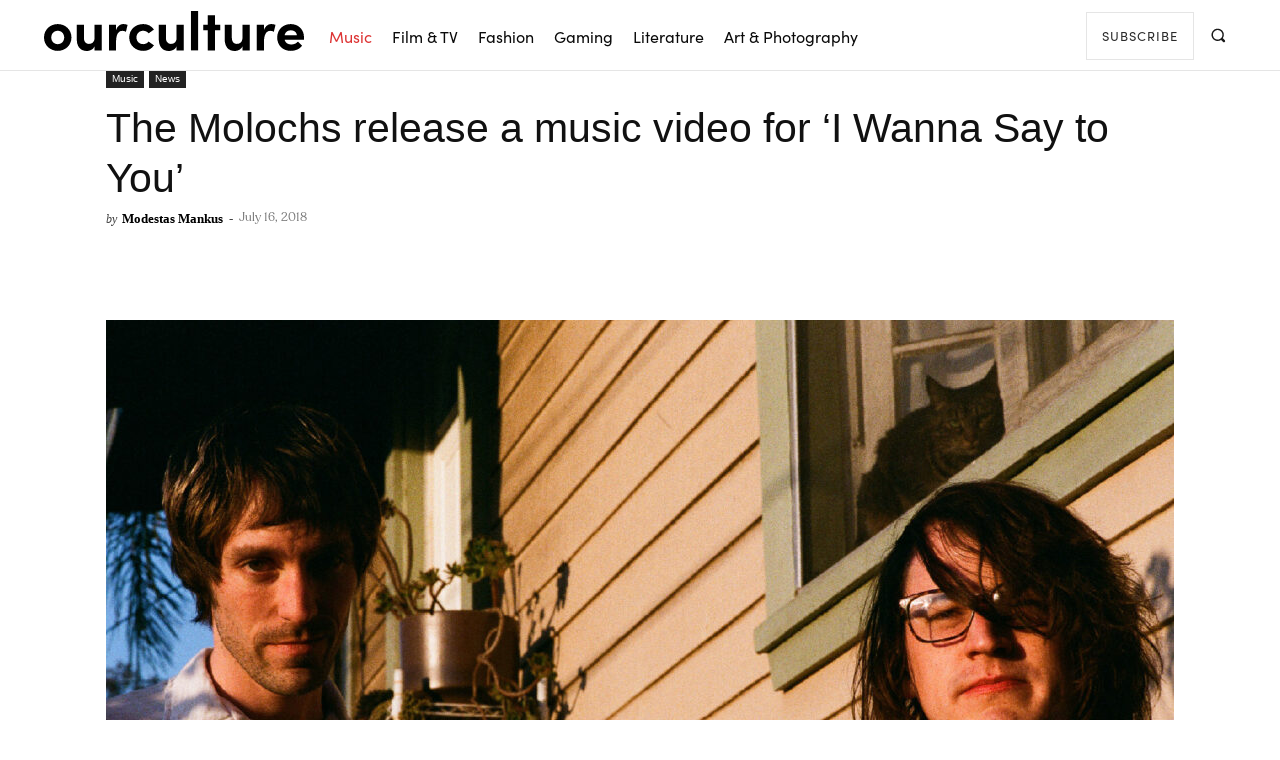

--- FILE ---
content_type: text/html; charset=UTF-8
request_url: https://ourculturemag.com/2018/07/16/the-molochs-release-a-music-video-for-i-wanna-say-to-you/
body_size: 44586
content:
<!doctype html >
<html lang="en-GB">
<head><meta charset="UTF-8" /><script>if(navigator.userAgent.match(/MSIE|Internet Explorer/i)||navigator.userAgent.match(/Trident\/7\..*?rv:11/i)){var href=document.location.href;if(!href.match(/[?&]nowprocket/)){if(href.indexOf("?")==-1){if(href.indexOf("#")==-1){document.location.href=href+"?nowprocket=1"}else{document.location.href=href.replace("#","?nowprocket=1#")}}else{if(href.indexOf("#")==-1){document.location.href=href+"&nowprocket=1"}else{document.location.href=href.replace("#","&nowprocket=1#")}}}}</script><script>(()=>{class RocketLazyLoadScripts{constructor(){this.v="2.0.4",this.userEvents=["keydown","keyup","mousedown","mouseup","mousemove","mouseover","mouseout","touchmove","touchstart","touchend","touchcancel","wheel","click","dblclick","input"],this.attributeEvents=["onblur","onclick","oncontextmenu","ondblclick","onfocus","onmousedown","onmouseenter","onmouseleave","onmousemove","onmouseout","onmouseover","onmouseup","onmousewheel","onscroll","onsubmit"]}async t(){this.i(),this.o(),/iP(ad|hone)/.test(navigator.userAgent)&&this.h(),this.u(),this.l(this),this.m(),this.k(this),this.p(this),this._(),await Promise.all([this.R(),this.L()]),this.lastBreath=Date.now(),this.S(this),this.P(),this.D(),this.O(),this.M(),await this.C(this.delayedScripts.normal),await this.C(this.delayedScripts.defer),await this.C(this.delayedScripts.async),await this.T(),await this.F(),await this.j(),await this.A(),window.dispatchEvent(new Event("rocket-allScriptsLoaded")),this.everythingLoaded=!0,this.lastTouchEnd&&await new Promise(t=>setTimeout(t,500-Date.now()+this.lastTouchEnd)),this.I(),this.H(),this.U(),this.W()}i(){this.CSPIssue=sessionStorage.getItem("rocketCSPIssue"),document.addEventListener("securitypolicyviolation",t=>{this.CSPIssue||"script-src-elem"!==t.violatedDirective||"data"!==t.blockedURI||(this.CSPIssue=!0,sessionStorage.setItem("rocketCSPIssue",!0))},{isRocket:!0})}o(){window.addEventListener("pageshow",t=>{this.persisted=t.persisted,this.realWindowLoadedFired=!0},{isRocket:!0}),window.addEventListener("pagehide",()=>{this.onFirstUserAction=null},{isRocket:!0})}h(){let t;function e(e){t=e}window.addEventListener("touchstart",e,{isRocket:!0}),window.addEventListener("touchend",function i(o){o.changedTouches[0]&&t.changedTouches[0]&&Math.abs(o.changedTouches[0].pageX-t.changedTouches[0].pageX)<10&&Math.abs(o.changedTouches[0].pageY-t.changedTouches[0].pageY)<10&&o.timeStamp-t.timeStamp<200&&(window.removeEventListener("touchstart",e,{isRocket:!0}),window.removeEventListener("touchend",i,{isRocket:!0}),"INPUT"===o.target.tagName&&"text"===o.target.type||(o.target.dispatchEvent(new TouchEvent("touchend",{target:o.target,bubbles:!0})),o.target.dispatchEvent(new MouseEvent("mouseover",{target:o.target,bubbles:!0})),o.target.dispatchEvent(new PointerEvent("click",{target:o.target,bubbles:!0,cancelable:!0,detail:1,clientX:o.changedTouches[0].clientX,clientY:o.changedTouches[0].clientY})),event.preventDefault()))},{isRocket:!0})}q(t){this.userActionTriggered||("mousemove"!==t.type||this.firstMousemoveIgnored?"keyup"===t.type||"mouseover"===t.type||"mouseout"===t.type||(this.userActionTriggered=!0,this.onFirstUserAction&&this.onFirstUserAction()):this.firstMousemoveIgnored=!0),"click"===t.type&&t.preventDefault(),t.stopPropagation(),t.stopImmediatePropagation(),"touchstart"===this.lastEvent&&"touchend"===t.type&&(this.lastTouchEnd=Date.now()),"click"===t.type&&(this.lastTouchEnd=0),this.lastEvent=t.type,t.composedPath&&t.composedPath()[0].getRootNode()instanceof ShadowRoot&&(t.rocketTarget=t.composedPath()[0]),this.savedUserEvents.push(t)}u(){this.savedUserEvents=[],this.userEventHandler=this.q.bind(this),this.userEvents.forEach(t=>window.addEventListener(t,this.userEventHandler,{passive:!1,isRocket:!0})),document.addEventListener("visibilitychange",this.userEventHandler,{isRocket:!0})}U(){this.userEvents.forEach(t=>window.removeEventListener(t,this.userEventHandler,{passive:!1,isRocket:!0})),document.removeEventListener("visibilitychange",this.userEventHandler,{isRocket:!0}),this.savedUserEvents.forEach(t=>{(t.rocketTarget||t.target).dispatchEvent(new window[t.constructor.name](t.type,t))})}m(){const t="return false",e=Array.from(this.attributeEvents,t=>"data-rocket-"+t),i="["+this.attributeEvents.join("],[")+"]",o="[data-rocket-"+this.attributeEvents.join("],[data-rocket-")+"]",s=(e,i,o)=>{o&&o!==t&&(e.setAttribute("data-rocket-"+i,o),e["rocket"+i]=new Function("event",o),e.setAttribute(i,t))};new MutationObserver(t=>{for(const n of t)"attributes"===n.type&&(n.attributeName.startsWith("data-rocket-")||this.everythingLoaded?n.attributeName.startsWith("data-rocket-")&&this.everythingLoaded&&this.N(n.target,n.attributeName.substring(12)):s(n.target,n.attributeName,n.target.getAttribute(n.attributeName))),"childList"===n.type&&n.addedNodes.forEach(t=>{if(t.nodeType===Node.ELEMENT_NODE)if(this.everythingLoaded)for(const i of[t,...t.querySelectorAll(o)])for(const t of i.getAttributeNames())e.includes(t)&&this.N(i,t.substring(12));else for(const e of[t,...t.querySelectorAll(i)])for(const t of e.getAttributeNames())this.attributeEvents.includes(t)&&s(e,t,e.getAttribute(t))})}).observe(document,{subtree:!0,childList:!0,attributeFilter:[...this.attributeEvents,...e]})}I(){this.attributeEvents.forEach(t=>{document.querySelectorAll("[data-rocket-"+t+"]").forEach(e=>{this.N(e,t)})})}N(t,e){const i=t.getAttribute("data-rocket-"+e);i&&(t.setAttribute(e,i),t.removeAttribute("data-rocket-"+e))}k(t){Object.defineProperty(HTMLElement.prototype,"onclick",{get(){return this.rocketonclick||null},set(e){this.rocketonclick=e,this.setAttribute(t.everythingLoaded?"onclick":"data-rocket-onclick","this.rocketonclick(event)")}})}S(t){function e(e,i){let o=e[i];e[i]=null,Object.defineProperty(e,i,{get:()=>o,set(s){t.everythingLoaded?o=s:e["rocket"+i]=o=s}})}e(document,"onreadystatechange"),e(window,"onload"),e(window,"onpageshow");try{Object.defineProperty(document,"readyState",{get:()=>t.rocketReadyState,set(e){t.rocketReadyState=e},configurable:!0}),document.readyState="loading"}catch(t){console.log("WPRocket DJE readyState conflict, bypassing")}}l(t){this.originalAddEventListener=EventTarget.prototype.addEventListener,this.originalRemoveEventListener=EventTarget.prototype.removeEventListener,this.savedEventListeners=[],EventTarget.prototype.addEventListener=function(e,i,o){o&&o.isRocket||!t.B(e,this)&&!t.userEvents.includes(e)||t.B(e,this)&&!t.userActionTriggered||e.startsWith("rocket-")||t.everythingLoaded?t.originalAddEventListener.call(this,e,i,o):(t.savedEventListeners.push({target:this,remove:!1,type:e,func:i,options:o}),"mouseenter"!==e&&"mouseleave"!==e||t.originalAddEventListener.call(this,e,t.savedUserEvents.push,o))},EventTarget.prototype.removeEventListener=function(e,i,o){o&&o.isRocket||!t.B(e,this)&&!t.userEvents.includes(e)||t.B(e,this)&&!t.userActionTriggered||e.startsWith("rocket-")||t.everythingLoaded?t.originalRemoveEventListener.call(this,e,i,o):t.savedEventListeners.push({target:this,remove:!0,type:e,func:i,options:o})}}J(t,e){this.savedEventListeners=this.savedEventListeners.filter(i=>{let o=i.type,s=i.target||window;return e!==o||t!==s||(this.B(o,s)&&(i.type="rocket-"+o),this.$(i),!1)})}H(){EventTarget.prototype.addEventListener=this.originalAddEventListener,EventTarget.prototype.removeEventListener=this.originalRemoveEventListener,this.savedEventListeners.forEach(t=>this.$(t))}$(t){t.remove?this.originalRemoveEventListener.call(t.target,t.type,t.func,t.options):this.originalAddEventListener.call(t.target,t.type,t.func,t.options)}p(t){let e;function i(e){return t.everythingLoaded?e:e.split(" ").map(t=>"load"===t||t.startsWith("load.")?"rocket-jquery-load":t).join(" ")}function o(o){function s(e){const s=o.fn[e];o.fn[e]=o.fn.init.prototype[e]=function(){return this[0]===window&&t.userActionTriggered&&("string"==typeof arguments[0]||arguments[0]instanceof String?arguments[0]=i(arguments[0]):"object"==typeof arguments[0]&&Object.keys(arguments[0]).forEach(t=>{const e=arguments[0][t];delete arguments[0][t],arguments[0][i(t)]=e})),s.apply(this,arguments),this}}if(o&&o.fn&&!t.allJQueries.includes(o)){const e={DOMContentLoaded:[],"rocket-DOMContentLoaded":[]};for(const t in e)document.addEventListener(t,()=>{e[t].forEach(t=>t())},{isRocket:!0});o.fn.ready=o.fn.init.prototype.ready=function(i){function s(){parseInt(o.fn.jquery)>2?setTimeout(()=>i.bind(document)(o)):i.bind(document)(o)}return"function"==typeof i&&(t.realDomReadyFired?!t.userActionTriggered||t.fauxDomReadyFired?s():e["rocket-DOMContentLoaded"].push(s):e.DOMContentLoaded.push(s)),o([])},s("on"),s("one"),s("off"),t.allJQueries.push(o)}e=o}t.allJQueries=[],o(window.jQuery),Object.defineProperty(window,"jQuery",{get:()=>e,set(t){o(t)}})}P(){const t=new Map;document.write=document.writeln=function(e){const i=document.currentScript,o=document.createRange(),s=i.parentElement;let n=t.get(i);void 0===n&&(n=i.nextSibling,t.set(i,n));const c=document.createDocumentFragment();o.setStart(c,0),c.appendChild(o.createContextualFragment(e)),s.insertBefore(c,n)}}async R(){return new Promise(t=>{this.userActionTriggered?t():this.onFirstUserAction=t})}async L(){return new Promise(t=>{document.addEventListener("DOMContentLoaded",()=>{this.realDomReadyFired=!0,t()},{isRocket:!0})})}async j(){return this.realWindowLoadedFired?Promise.resolve():new Promise(t=>{window.addEventListener("load",t,{isRocket:!0})})}M(){this.pendingScripts=[];this.scriptsMutationObserver=new MutationObserver(t=>{for(const e of t)e.addedNodes.forEach(t=>{"SCRIPT"!==t.tagName||t.noModule||t.isWPRocket||this.pendingScripts.push({script:t,promise:new Promise(e=>{const i=()=>{const i=this.pendingScripts.findIndex(e=>e.script===t);i>=0&&this.pendingScripts.splice(i,1),e()};t.addEventListener("load",i,{isRocket:!0}),t.addEventListener("error",i,{isRocket:!0}),setTimeout(i,1e3)})})})}),this.scriptsMutationObserver.observe(document,{childList:!0,subtree:!0})}async F(){await this.X(),this.pendingScripts.length?(await this.pendingScripts[0].promise,await this.F()):this.scriptsMutationObserver.disconnect()}D(){this.delayedScripts={normal:[],async:[],defer:[]},document.querySelectorAll("script[type$=rocketlazyloadscript]").forEach(t=>{t.hasAttribute("data-rocket-src")?t.hasAttribute("async")&&!1!==t.async?this.delayedScripts.async.push(t):t.hasAttribute("defer")&&!1!==t.defer||"module"===t.getAttribute("data-rocket-type")?this.delayedScripts.defer.push(t):this.delayedScripts.normal.push(t):this.delayedScripts.normal.push(t)})}async _(){await this.L();let t=[];document.querySelectorAll("script[type$=rocketlazyloadscript][data-rocket-src]").forEach(e=>{let i=e.getAttribute("data-rocket-src");if(i&&!i.startsWith("data:")){i.startsWith("//")&&(i=location.protocol+i);try{const o=new URL(i).origin;o!==location.origin&&t.push({src:o,crossOrigin:e.crossOrigin||"module"===e.getAttribute("data-rocket-type")})}catch(t){}}}),t=[...new Map(t.map(t=>[JSON.stringify(t),t])).values()],this.Y(t,"preconnect")}async G(t){if(await this.K(),!0!==t.noModule||!("noModule"in HTMLScriptElement.prototype))return new Promise(e=>{let i;function o(){(i||t).setAttribute("data-rocket-status","executed"),e()}try{if(navigator.userAgent.includes("Firefox/")||""===navigator.vendor||this.CSPIssue)i=document.createElement("script"),[...t.attributes].forEach(t=>{let e=t.nodeName;"type"!==e&&("data-rocket-type"===e&&(e="type"),"data-rocket-src"===e&&(e="src"),i.setAttribute(e,t.nodeValue))}),t.text&&(i.text=t.text),t.nonce&&(i.nonce=t.nonce),i.hasAttribute("src")?(i.addEventListener("load",o,{isRocket:!0}),i.addEventListener("error",()=>{i.setAttribute("data-rocket-status","failed-network"),e()},{isRocket:!0}),setTimeout(()=>{i.isConnected||e()},1)):(i.text=t.text,o()),i.isWPRocket=!0,t.parentNode.replaceChild(i,t);else{const i=t.getAttribute("data-rocket-type"),s=t.getAttribute("data-rocket-src");i?(t.type=i,t.removeAttribute("data-rocket-type")):t.removeAttribute("type"),t.addEventListener("load",o,{isRocket:!0}),t.addEventListener("error",i=>{this.CSPIssue&&i.target.src.startsWith("data:")?(console.log("WPRocket: CSP fallback activated"),t.removeAttribute("src"),this.G(t).then(e)):(t.setAttribute("data-rocket-status","failed-network"),e())},{isRocket:!0}),s?(t.fetchPriority="high",t.removeAttribute("data-rocket-src"),t.src=s):t.src="data:text/javascript;base64,"+window.btoa(unescape(encodeURIComponent(t.text)))}}catch(i){t.setAttribute("data-rocket-status","failed-transform"),e()}});t.setAttribute("data-rocket-status","skipped")}async C(t){const e=t.shift();return e?(e.isConnected&&await this.G(e),this.C(t)):Promise.resolve()}O(){this.Y([...this.delayedScripts.normal,...this.delayedScripts.defer,...this.delayedScripts.async],"preload")}Y(t,e){this.trash=this.trash||[];let i=!0;var o=document.createDocumentFragment();t.forEach(t=>{const s=t.getAttribute&&t.getAttribute("data-rocket-src")||t.src;if(s&&!s.startsWith("data:")){const n=document.createElement("link");n.href=s,n.rel=e,"preconnect"!==e&&(n.as="script",n.fetchPriority=i?"high":"low"),t.getAttribute&&"module"===t.getAttribute("data-rocket-type")&&(n.crossOrigin=!0),t.crossOrigin&&(n.crossOrigin=t.crossOrigin),t.integrity&&(n.integrity=t.integrity),t.nonce&&(n.nonce=t.nonce),o.appendChild(n),this.trash.push(n),i=!1}}),document.head.appendChild(o)}W(){this.trash.forEach(t=>t.remove())}async T(){try{document.readyState="interactive"}catch(t){}this.fauxDomReadyFired=!0;try{await this.K(),this.J(document,"readystatechange"),document.dispatchEvent(new Event("rocket-readystatechange")),await this.K(),document.rocketonreadystatechange&&document.rocketonreadystatechange(),await this.K(),this.J(document,"DOMContentLoaded"),document.dispatchEvent(new Event("rocket-DOMContentLoaded")),await this.K(),this.J(window,"DOMContentLoaded"),window.dispatchEvent(new Event("rocket-DOMContentLoaded"))}catch(t){console.error(t)}}async A(){try{document.readyState="complete"}catch(t){}try{await this.K(),this.J(document,"readystatechange"),document.dispatchEvent(new Event("rocket-readystatechange")),await this.K(),document.rocketonreadystatechange&&document.rocketonreadystatechange(),await this.K(),this.J(window,"load"),window.dispatchEvent(new Event("rocket-load")),await this.K(),window.rocketonload&&window.rocketonload(),await this.K(),this.allJQueries.forEach(t=>t(window).trigger("rocket-jquery-load")),await this.K(),this.J(window,"pageshow");const t=new Event("rocket-pageshow");t.persisted=this.persisted,window.dispatchEvent(t),await this.K(),window.rocketonpageshow&&window.rocketonpageshow({persisted:this.persisted})}catch(t){console.error(t)}}async K(){Date.now()-this.lastBreath>45&&(await this.X(),this.lastBreath=Date.now())}async X(){return document.hidden?new Promise(t=>setTimeout(t)):new Promise(t=>requestAnimationFrame(t))}B(t,e){return e===document&&"readystatechange"===t||(e===document&&"DOMContentLoaded"===t||(e===window&&"DOMContentLoaded"===t||(e===window&&"load"===t||e===window&&"pageshow"===t)))}static run(){(new RocketLazyLoadScripts).t()}}RocketLazyLoadScripts.run()})();</script>
    
    <title>The Molochs release a music video for ‘I Wanna Say to You’ - Our Culture</title>
    <meta name="viewport" content="width=device-width, initial-scale=1.0">
    <link rel="pingback" href="https://ourculturemag.com/xmlrpc.php" />
    <meta name='robots' content='index, follow, max-image-preview:large, max-snippet:-1, max-video-preview:-1' />
<link rel="icon" type="image/png" href="https://ourculturemag.com/wp-content/uploads/2021/10/cropped-cropped-ocico.jpg">
	<!-- This site is optimized with the Yoast SEO plugin v26.6 - https://yoast.com/wordpress/plugins/seo/ -->
	<link rel="canonical" href="https://ourculturemag.com/2018/07/16/the-molochs-release-a-music-video-for-i-wanna-say-to-you/" />
	<meta property="og:locale" content="en_GB" />
	<meta property="og:type" content="article" />
	<meta property="og:title" content="The Molochs release a music video for ‘I Wanna Say to You’ - Our Culture" />
	<meta property="og:description" content="The Molochs, who are a two-person band, have released a music video for their latest song ‘I Wanna Say to You.’ This release comes after the announcement of their upcoming album ‘Flowers In The Spring,’ which is due to be released on the 7th of September via Innovative Leisure. Juan P Waters, the director of [&hellip;]" />
	<meta property="og:url" content="https://ourculturemag.com/2018/07/16/the-molochs-release-a-music-video-for-i-wanna-say-to-you/" />
	<meta property="og:site_name" content="Our Culture" />
	<meta property="article:publisher" content="https://www.facebook.com/ourculturemusic/" />
	<meta property="article:published_time" content="2018-07-16T08:42:59+00:00" />
	<meta property="article:modified_time" content="2018-07-16T08:43:29+00:00" />
	<meta property="og:image" content="https://ourculturemag.com/wp-content/uploads/2018/07/Press_Photo-The-Molochs.jpg" />
	<meta property="og:image:width" content="1600" />
	<meta property="og:image:height" content="1060" />
	<meta property="og:image:type" content="image/jpeg" />
	<meta name="author" content="Modestas Mankus" />
	<meta name="twitter:card" content="summary_large_image" />
	<meta name="twitter:creator" content="@OurCultureMusic" />
	<meta name="twitter:site" content="@OurCultureMusic" />
	<meta name="twitter:label1" content="Written by" />
	<meta name="twitter:data1" content="Modestas Mankus" />
	<meta name="twitter:label2" content="Estimated reading time" />
	<meta name="twitter:data2" content="1 minute" />
	<script type="application/ld+json" class="yoast-schema-graph">{"@context":"https://schema.org","@graph":[{"@type":"NewsArticle","@id":"https://ourculturemag.com/2018/07/16/the-molochs-release-a-music-video-for-i-wanna-say-to-you/#article","isPartOf":{"@id":"https://ourculturemag.com/2018/07/16/the-molochs-release-a-music-video-for-i-wanna-say-to-you/"},"author":{"name":"Modestas Mankus","@id":"https://ourculturemag.com/#/schema/person/2111591741e615b75c131d8c390ae5c0"},"headline":"The Molochs release a music video for ‘I Wanna Say to You’","datePublished":"2018-07-16T08:42:59+00:00","dateModified":"2018-07-16T08:43:29+00:00","mainEntityOfPage":{"@id":"https://ourculturemag.com/2018/07/16/the-molochs-release-a-music-video-for-i-wanna-say-to-you/"},"wordCount":180,"commentCount":0,"publisher":{"@id":"https://ourculturemag.com/#organization"},"image":{"@id":"https://ourculturemag.com/2018/07/16/the-molochs-release-a-music-video-for-i-wanna-say-to-you/#primaryimage"},"thumbnailUrl":"https://ourculturemag.com/wp-content/uploads/2018/07/Press_Photo-The-Molochs.jpg","articleSection":["Music","News"],"inLanguage":"en-GB","copyrightYear":"2018","copyrightHolder":{"@id":"https://ourculturemag.com/#organization"}},{"@type":"WebPage","@id":"https://ourculturemag.com/2018/07/16/the-molochs-release-a-music-video-for-i-wanna-say-to-you/","url":"https://ourculturemag.com/2018/07/16/the-molochs-release-a-music-video-for-i-wanna-say-to-you/","name":"The Molochs release a music video for ‘I Wanna Say to You’ - Our Culture","isPartOf":{"@id":"https://ourculturemag.com/#website"},"primaryImageOfPage":{"@id":"https://ourculturemag.com/2018/07/16/the-molochs-release-a-music-video-for-i-wanna-say-to-you/#primaryimage"},"image":{"@id":"https://ourculturemag.com/2018/07/16/the-molochs-release-a-music-video-for-i-wanna-say-to-you/#primaryimage"},"thumbnailUrl":"https://ourculturemag.com/wp-content/uploads/2018/07/Press_Photo-The-Molochs.jpg","datePublished":"2018-07-16T08:42:59+00:00","dateModified":"2018-07-16T08:43:29+00:00","breadcrumb":{"@id":"https://ourculturemag.com/2018/07/16/the-molochs-release-a-music-video-for-i-wanna-say-to-you/#breadcrumb"},"inLanguage":"en-GB","potentialAction":[{"@type":"ReadAction","target":["https://ourculturemag.com/2018/07/16/the-molochs-release-a-music-video-for-i-wanna-say-to-you/"]}]},{"@type":"ImageObject","inLanguage":"en-GB","@id":"https://ourculturemag.com/2018/07/16/the-molochs-release-a-music-video-for-i-wanna-say-to-you/#primaryimage","url":"https://ourculturemag.com/wp-content/uploads/2018/07/Press_Photo-The-Molochs.jpg","contentUrl":"https://ourculturemag.com/wp-content/uploads/2018/07/Press_Photo-The-Molochs.jpg","width":1600,"height":1060},{"@type":"BreadcrumbList","@id":"https://ourculturemag.com/2018/07/16/the-molochs-release-a-music-video-for-i-wanna-say-to-you/#breadcrumb","itemListElement":[{"@type":"ListItem","position":1,"name":"Home","item":"https://ourculturemag.com/"},{"@type":"ListItem","position":2,"name":"Posts","item":"https://ourculturemag.com/posts/"},{"@type":"ListItem","position":3,"name":"The Molochs release a music video for ‘I Wanna Say to You’"}]},{"@type":"WebSite","@id":"https://ourculturemag.com/#website","url":"https://ourculturemag.com/","name":"Our Culture","description":"Our Culture - Home for Arts &amp; Culture","publisher":{"@id":"https://ourculturemag.com/#organization"},"alternateName":"Our Culture Mag","potentialAction":[{"@type":"SearchAction","target":{"@type":"EntryPoint","urlTemplate":"https://ourculturemag.com/?s={search_term_string}"},"query-input":{"@type":"PropertyValueSpecification","valueRequired":true,"valueName":"search_term_string"}}],"inLanguage":"en-GB"},{"@type":"Organization","@id":"https://ourculturemag.com/#organization","name":"Our Culture Mag","alternateName":"Our Culture","url":"https://ourculturemag.com/","logo":{"@type":"ImageObject","inLanguage":"en-GB","@id":"https://ourculturemag.com/#/schema/logo/image/","url":"https://ourculturemag.com/wp-content/uploads/2021/10/cropped-cropped-ocico.jpg","contentUrl":"https://ourculturemag.com/wp-content/uploads/2021/10/cropped-cropped-ocico.jpg","width":512,"height":512,"caption":"Our Culture Mag"},"image":{"@id":"https://ourculturemag.com/#/schema/logo/image/"},"sameAs":["https://www.facebook.com/ourculturemusic/","https://x.com/OurCultureMusic","https://www.instagram.com/ourculturemusic/","https://www.youtube.com/ourculturemusic"]},{"@type":"Person","@id":"https://ourculturemag.com/#/schema/person/2111591741e615b75c131d8c390ae5c0","name":"Modestas Mankus","image":{"@type":"ImageObject","inLanguage":"en-GB","@id":"https://ourculturemag.com/#/schema/person/image/","url":"https://ourculturemag.com/wp-content/uploads/cropped-moddynew-96x96.jpg","contentUrl":"https://ourculturemag.com/wp-content/uploads/cropped-moddynew-96x96.jpg","caption":"Modestas Mankus"},"description":"Modestas is the Editor-in-Chief at Our Culture. He explores art, fashion, and photography. Modestas is a fellow of the Royal Society of Arts.","sameAs":["https://www.linkedin.com/in/modestasmankus/"],"url":"https://ourculturemag.com/author/moddy/"}]}</script>
	<!-- / Yoast SEO plugin. -->



<link rel="alternate" type="application/rss+xml" title="Our Culture &raquo; Feed" href="https://ourculturemag.com/feed/" />
<style id='wp-img-auto-sizes-contain-inline-css' type='text/css'>
img:is([sizes=auto i],[sizes^="auto," i]){contain-intrinsic-size:3000px 1500px}
/*# sourceURL=wp-img-auto-sizes-contain-inline-css */
</style>
<style id='wp-emoji-styles-inline-css' type='text/css'>

	img.wp-smiley, img.emoji {
		display: inline !important;
		border: none !important;
		box-shadow: none !important;
		height: 1em !important;
		width: 1em !important;
		margin: 0 0.07em !important;
		vertical-align: -0.1em !important;
		background: none !important;
		padding: 0 !important;
	}
/*# sourceURL=wp-emoji-styles-inline-css */
</style>
<link data-minify="1" rel='stylesheet' id='td-plugin-multi-purpose-css' href='https://ourculturemag.com/wp-content/cache/min/1/wp-content/plugins/td-composer/td-multi-purpose/style.css?ver=1746875618' type='text/css' media='all' />
<style id='akismet-widget-style-inline-css' type='text/css'>

			.a-stats {
				--akismet-color-mid-green: #357b49;
				--akismet-color-white: #fff;
				--akismet-color-light-grey: #f6f7f7;

				max-width: 350px;
				width: auto;
			}

			.a-stats * {
				all: unset;
				box-sizing: border-box;
			}

			.a-stats strong {
				font-weight: 600;
			}

			.a-stats a.a-stats__link,
			.a-stats a.a-stats__link:visited,
			.a-stats a.a-stats__link:active {
				background: var(--akismet-color-mid-green);
				border: none;
				box-shadow: none;
				border-radius: 8px;
				color: var(--akismet-color-white);
				cursor: pointer;
				display: block;
				font-family: -apple-system, BlinkMacSystemFont, 'Segoe UI', 'Roboto', 'Oxygen-Sans', 'Ubuntu', 'Cantarell', 'Helvetica Neue', sans-serif;
				font-weight: 500;
				padding: 12px;
				text-align: center;
				text-decoration: none;
				transition: all 0.2s ease;
			}

			/* Extra specificity to deal with TwentyTwentyOne focus style */
			.widget .a-stats a.a-stats__link:focus {
				background: var(--akismet-color-mid-green);
				color: var(--akismet-color-white);
				text-decoration: none;
			}

			.a-stats a.a-stats__link:hover {
				filter: brightness(110%);
				box-shadow: 0 4px 12px rgba(0, 0, 0, 0.06), 0 0 2px rgba(0, 0, 0, 0.16);
			}

			.a-stats .count {
				color: var(--akismet-color-white);
				display: block;
				font-size: 1.5em;
				line-height: 1.4;
				padding: 0 13px;
				white-space: nowrap;
			}
		
/*# sourceURL=akismet-widget-style-inline-css */
</style>
<link data-minify="1" rel='stylesheet' id='td-multipurpose-css' href='https://ourculturemag.com/wp-content/cache/min/1/wp-content/plugins/td-composer/assets/fonts/td-multipurpose/td-multipurpose.css?ver=1746875618' type='text/css' media='all' />
<link data-minify="1" rel='stylesheet' id='td-theme-css' href='https://ourculturemag.com/wp-content/cache/min/1/wp-content/themes/Newspaper/style.css?ver=1746875618' type='text/css' media='all' />
<style id='td-theme-inline-css' type='text/css'>@media (max-width:767px){.td-header-desktop-wrap{display:none}}@media (min-width:767px){.td-header-mobile-wrap{display:none}}</style>
<link rel='stylesheet' id='ubermenu-css' href='https://ourculturemag.com/wp-content/plugins/ubermenu/pro/assets/css/ubermenu.min.css?ver=3.8.5' type='text/css' media='all' />
<link data-minify="1" rel='stylesheet' id='ubermenu-minimal-css' href='https://ourculturemag.com/wp-content/cache/min/1/wp-content/plugins/ubermenu/assets/css/skins/minimal.css?ver=1746875618' type='text/css' media='all' />
<link data-minify="1" rel='stylesheet' id='ubermenu-font-awesome-all-css' href='https://ourculturemag.com/wp-content/cache/min/1/wp-content/plugins/ubermenu/assets/fontawesome/css/all.min.css?ver=1746875618' type='text/css' media='all' />
<link data-minify="1" rel='stylesheet' id='td-legacy-framework-front-style-css' href='https://ourculturemag.com/wp-content/cache/background-css/1/ourculturemag.com/wp-content/cache/min/1/wp-content/plugins/td-composer/legacy/Newspaper/assets/css/td_legacy_main.css?ver=1746875618&wpr_t=1769763578' type='text/css' media='all' />
<link data-minify="1" rel='stylesheet' id='td-theme-demo-style-css' href='https://ourculturemag.com/wp-content/cache/min/1/wp-content/plugins/td-composer/legacy/Newspaper/includes/demos/fashion_pro/demo_style.css?ver=1746875618' type='text/css' media='all' />
<link data-minify="1" rel='stylesheet' id='tdb_style_cloud_templates_front-css' href='https://ourculturemag.com/wp-content/cache/min/1/wp-content/plugins/td-cloud-library/assets/css/tdb_main.css?ver=1746875618' type='text/css' media='all' />
<script type="rocketlazyloadscript" data-rocket-type="text/javascript" data-rocket-src="https://ourculturemag.com/wp-includes/js/jquery/jquery.min.js?ver=3.7.1" id="jquery-core-js"></script>
<script type="rocketlazyloadscript" data-rocket-type="text/javascript" data-rocket-src="https://ourculturemag.com/wp-includes/js/jquery/jquery-migrate.min.js?ver=3.4.1" id="jquery-migrate-js"></script>
<style id="ubermenu-custom-generated-css">
/** Font Awesome 4 Compatibility **/
.fa{font-style:normal;font-variant:normal;font-weight:normal;font-family:FontAwesome;}

/** UberMenu Custom Menu Styles (Customizer) **/
/* main */
 .ubermenu-main.ubermenu-mobile-modal.ubermenu-mobile-view { background:#ffffff; }
 .ubermenu-main .ubermenu-item-level-0 > .ubermenu-target { color:#0a0a0a; }
 .ubermenu-main .ubermenu-item-level-0.ubermenu-current-menu-item > .ubermenu-target, .ubermenu-main .ubermenu-item-level-0.ubermenu-current-menu-parent > .ubermenu-target, .ubermenu-main .ubermenu-item-level-0.ubermenu-current-menu-ancestor > .ubermenu-target { color:#dd3333; }
 .ubermenu-main .ubermenu-item.ubermenu-item-level-0 > .ubermenu-highlight { color:#dd3333; }


/* Status: Loaded from Transient */

</style><!-- XPoster Pro -->
<meta name="og:type" content="article" />
<meta name="og:site_name" content="Our Culture" />
<meta name="og:title" content="The Molochs release a music video for ‘I Wanna Say to You’" />
<meta name="og:description" content="The Molochs, who are a two-person band, have released a music video for their &hellip;" />
<meta name="og:image" content="https://ourculturemag.com/wp-content/uploads/2018/07/Press_Photo-The-Molochs.jpg" />
<meta name="og:image:height" content="1060" />
<meta name="og:image:width" content="1600" />
<meta name="og:locale" content="en_GB" />
<meta name="og:url" content="https://ourculturemag.com/2018/07/16/the-molochs-release-a-music-video-for-i-wanna-say-to-you/" />
<!-- XPoster Pro -->    <script type="rocketlazyloadscript">
        window.tdb_global_vars = {"wpRestUrl":"https:\/\/ourculturemag.com\/wp-json\/","permalinkStructure":"\/%year%\/%monthnum%\/%day%\/%postname%\/"};
        window.tdb_p_autoload_vars = {"isAjax":false,"isAdminBarShowing":false,"autoloadStatus":"off","origPostEditUrl":null};
    </script>
    
    <style id="tdb-global-colors">:root{--accent-color-1:#e52e2e;--accent-color-2:#FF4A4A;--base-color-1:#131F49;--light-color-1:#EDEDED;--light-border:#EDEDED;--base-gray:#717176;--light-gray:#F1F4F7;--light-red:#FCF7F5;--dark-border:#b1b4bc;--doc-custom-color-1:#3A454E;--doc-custom-color-2:#2CC8B3;--doc-custom-color-3:#9BA1A8;--doc-custom-color-4:#EFF3F4;--doc-custom-color-5:#F7F9F9;--eastcoastcheck-primary:#ffc03a;--eastcoastcheck-accent:#d2930b;--eastcoastcheck-black:#131d23;--eastcoastcheck-darkgrey:#4D5860;--eastcoastcheck-bluegrey:#abb8c0;--eastcoastcheck-grey:#e6eaed;--eastcoastcheck-lightgrey:#FBFBFB;--eastcoastcheck-white:#FFFFFF;--eastcoastcheck-bluegrey2:#5d7e93;--job-hunt-grey:#F3F3F3;--job-hunt-accent:#2623D3;--job-hunt-white:#FFFFFF;--job-hunt-black:#000000;--job-hunt-sep:#DADFE7;--job-hunt-shadow:rgba(16,24,40,0.05);--job-hunt-sep-light:#EAEDF1;--job-hunt-light-text:#697586;--job-hunt-sep-dark:#B4BFCA;--job-hunt-darker-text:#494F5C;--job-hunt-accent-transparent:rgba(38,35,211,0.1);--job-hunt-shadow-darker:rgba(16,24,40,0.3);--mm-custom-color-4:#e53063;--mm-custom-color-5:#f7f9f9;--mm-custom-color-1:#0E223B;--mm-custom-color-2:#d62264;--mm-custom-color-3:#808893}</style>

    
	            <style id="tdb-global-fonts">
                
:root{--global-font-1:Poppins;--global-font-2:Roboto Condensed;--global-font-3:PT Serif;--doc-global-font-1:Outfit;--eastcoast-global:Jost;--eastcoast-accent:Smooch;}
            </style>
            		<style>
			.algolia-search-highlight {
				background-color: #fffbcc;
				border-radius: 2px;
				font-style: normal;
			}
		</style>
		
<!-- JS generated by theme -->

<script type="rocketlazyloadscript" data-rocket-type="text/javascript" id="td-generated-header-js">
    
    

	    var tdBlocksArray = []; //here we store all the items for the current page

	    // td_block class - each ajax block uses a object of this class for requests
	    function tdBlock() {
		    this.id = '';
		    this.block_type = 1; //block type id (1-234 etc)
		    this.atts = '';
		    this.td_column_number = '';
		    this.td_current_page = 1; //
		    this.post_count = 0; //from wp
		    this.found_posts = 0; //from wp
		    this.max_num_pages = 0; //from wp
		    this.td_filter_value = ''; //current live filter value
		    this.is_ajax_running = false;
		    this.td_user_action = ''; // load more or infinite loader (used by the animation)
		    this.header_color = '';
		    this.ajax_pagination_infinite_stop = ''; //show load more at page x
	    }

        // td_js_generator - mini detector
        ( function () {
            var htmlTag = document.getElementsByTagName("html")[0];

	        if ( navigator.userAgent.indexOf("MSIE 10.0") > -1 ) {
                htmlTag.className += ' ie10';
            }

            if ( !!navigator.userAgent.match(/Trident.*rv\:11\./) ) {
                htmlTag.className += ' ie11';
            }

	        if ( navigator.userAgent.indexOf("Edge") > -1 ) {
                htmlTag.className += ' ieEdge';
            }

            if ( /(iPad|iPhone|iPod)/g.test(navigator.userAgent) ) {
                htmlTag.className += ' td-md-is-ios';
            }

            var user_agent = navigator.userAgent.toLowerCase();
            if ( user_agent.indexOf("android") > -1 ) {
                htmlTag.className += ' td-md-is-android';
            }

            if ( -1 !== navigator.userAgent.indexOf('Mac OS X')  ) {
                htmlTag.className += ' td-md-is-os-x';
            }

            if ( /chrom(e|ium)/.test(navigator.userAgent.toLowerCase()) ) {
               htmlTag.className += ' td-md-is-chrome';
            }

            if ( -1 !== navigator.userAgent.indexOf('Firefox') ) {
                htmlTag.className += ' td-md-is-firefox';
            }

            if ( -1 !== navigator.userAgent.indexOf('Safari') && -1 === navigator.userAgent.indexOf('Chrome') ) {
                htmlTag.className += ' td-md-is-safari';
            }

            if( -1 !== navigator.userAgent.indexOf('IEMobile') ){
                htmlTag.className += ' td-md-is-iemobile';
            }

        })();

        var tdLocalCache = {};

        ( function () {
            "use strict";

            tdLocalCache = {
                data: {},
                remove: function (resource_id) {
                    delete tdLocalCache.data[resource_id];
                },
                exist: function (resource_id) {
                    return tdLocalCache.data.hasOwnProperty(resource_id) && tdLocalCache.data[resource_id] !== null;
                },
                get: function (resource_id) {
                    return tdLocalCache.data[resource_id];
                },
                set: function (resource_id, cachedData) {
                    tdLocalCache.remove(resource_id);
                    tdLocalCache.data[resource_id] = cachedData;
                }
            };
        })();

    
    
var td_viewport_interval_list=[{"limitBottom":767,"sidebarWidth":228},{"limitBottom":1018,"sidebarWidth":300},{"limitBottom":1140,"sidebarWidth":324}];
var tdc_is_installed="yes";
var tdc_domain_active=false;
var td_ajax_url="https:\/\/ourculturemag.com\/wp-admin\/admin-ajax.php?td_theme_name=Newspaper&v=12.7.1";
var td_get_template_directory_uri="https:\/\/ourculturemag.com\/wp-content\/plugins\/td-composer\/legacy\/common";
var tds_snap_menu="";
var tds_logo_on_sticky="";
var tds_header_style="10";
var td_please_wait="Please wait...";
var td_email_user_pass_incorrect="User or password incorrect!";
var td_email_user_incorrect="Email or username incorrect!";
var td_email_incorrect="Email incorrect!";
var td_user_incorrect="Username incorrect!";
var td_email_user_empty="Email or username empty!";
var td_pass_empty="Pass empty!";
var td_pass_pattern_incorrect="Invalid Pass Pattern!";
var td_retype_pass_incorrect="Retyped Pass incorrect!";
var tds_more_articles_on_post_enable="";
var tds_more_articles_on_post_time_to_wait="";
var tds_more_articles_on_post_pages_distance_from_top=0;
var tds_captcha="";
var tds_theme_color_site_wide="#ffffff";
var tds_smart_sidebar="enabled";
var tdThemeName="Newspaper";
var tdThemeNameWl="Newspaper";
var td_magnific_popup_translation_tPrev="Previous (Left arrow key)";
var td_magnific_popup_translation_tNext="Next (Right arrow key)";
var td_magnific_popup_translation_tCounter="%curr% of %total%";
var td_magnific_popup_translation_ajax_tError="The content from %url% could not be loaded.";
var td_magnific_popup_translation_image_tError="The image #%curr% could not be loaded.";
var tdBlockNonce="04153e9214";
var tdMobileMenu="enabled";
var tdMobileSearch="enabled";
var tdDateNamesI18n={"month_names":["January","February","March","April","May","June","July","August","September","October","November","December"],"month_names_short":["Jan","Feb","Mar","Apr","May","Jun","Jul","Aug","Sep","Oct","Nov","Dec"],"day_names":["Sunday","Monday","Tuesday","Wednesday","Thursday","Friday","Saturday"],"day_names_short":["Sun","Mon","Tue","Wed","Thu","Fri","Sat"]};
var tdb_modal_confirm="Save";
var tdb_modal_cancel="Cancel";
var tdb_modal_confirm_alt="Yes";
var tdb_modal_cancel_alt="No";
var td_deploy_mode="deploy";
var td_ad_background_click_link="";
var td_ad_background_click_target="";
</script>


<!-- Header style compiled by theme -->

<style>@font-face{font-family:"reco";src:local("reco"),url("https://ourculturemag.com/wp-content/uploads/2018/11/381DDC_0_0.woff") format("woff");font-display:swap}ul.sf-menu>.menu-item>a{font-family:reco}.sf-menu ul .menu-item a{font-family:reco}.td-mobile-content .td-mobile-main-menu>li>a{font-family:sofia-pro;font-size:18px;font-weight:500}.td-mobile-content .sub-menu a{font-family:sofia-pro;font-size:18px;font-weight:500}.td-header-wrap .td-logo-text-container .td-logo-text{font-family:reco}.td-header-wrap .td-logo-text-container .td-tagline-text{font-family:reco}#td-mobile-nav,#td-mobile-nav .wpb_button,.td-search-wrap-mob{font-family:sofia-pro}.td-page-title,.td-category-title-holder .td-page-title{font-family:reco;text-transform:none}.td-page-content h1,.wpb_text_column h1{font-family:reco}.td-page-content h2,.wpb_text_column h2{font-family:reco}.td-page-content h3,.wpb_text_column h3{font-family:reco}.td-page-content h4,.wpb_text_column h4{font-family:reco}.td-page-content h5,.wpb_text_column h5{font-family:reco}.td-page-content h6,.wpb_text_column h6{font-family:reco}body,p{font-family:Georgia,Times,"Times New Roman",serif;font-size:18px;line-height:30px}.white-popup-block,.white-popup-block .wpb_button{font-family:Georgia,Times,"Times New Roman",serif}:root{--td_theme_color:#ffffff;--td_slider_text:rgba(255,255,255,0.7);--td_mobile_menu_color:#ffffff;--td_mobile_gradient_one_mob:#ffffff;--td_mobile_gradient_two_mob:#ffffff;--td_mobile_text_active_color:#dd3333;--td_mobile_button_color_mob:#282828;--td_mobile_text_color:#0a0a0a;--td_mobile_background_position:center bottom;--td_login_button_background:#5e4760;--td_login_button_color:#ffffff;--td_login_hover_background:#ffffff;--td_login_hover_color:#5e4760;--td_login_gradient_one:rgba(124,61,214,0.01);--td_login_gradient_two:rgba(185,61,203,0.01)}</style>

<script type="rocketlazyloadscript" async data-rocket-src="https://pagead2.googlesyndication.com/pagead/js/adsbygoogle.js?client=ca-pub-8214933442018456"
     crossorigin="anonymous"></script>


<script type="application/ld+json">
    {
        "@context": "https://schema.org",
        "@type": "BreadcrumbList",
        "itemListElement": [
            {
                "@type": "ListItem",
                "position": 1,
                "item": {
                    "@type": "WebSite",
                    "@id": "https://ourculturemag.com/",
                    "name": "Home"
                }
            },
            {
                "@type": "ListItem",
                "position": 2,
                    "item": {
                    "@type": "WebPage",
                    "@id": "https://ourculturemag.com/category/music/",
                    "name": "Music"
                }
            }
            ,{
                "@type": "ListItem",
                "position": 3,
                    "item": {
                    "@type": "WebPage",
                    "@id": "https://ourculturemag.com/2018/07/16/the-molochs-release-a-music-video-for-i-wanna-say-to-you/",
                    "name": "The Molochs release a music video for ‘I Wanna Say to You’"                                
                }
            }    
        ]
    }
</script>
<link rel="icon" href="https://ourculturemag.com/wp-content/uploads/2021/10/cropped-ocico-150x150.jpg" sizes="32x32" />
<link rel="icon" href="https://ourculturemag.com/wp-content/uploads/2021/10/cropped-ocico-300x300.jpg" sizes="192x192" />
<link rel="apple-touch-icon" href="https://ourculturemag.com/wp-content/uploads/2021/10/cropped-ocico-300x300.jpg" />
<meta name="msapplication-TileImage" content="https://ourculturemag.com/wp-content/uploads/2021/10/cropped-ocico-300x300.jpg" />
		<style type="text/css" id="wp-custom-css">
			#mc_embed_signup .button {
    padding-bottom: 45px !important;
}

#mc_embed_signup .button:hover {
    padding-bottom: 45px !important;
}

.td-icon-star {
 color: #e01311 !important;
}
.td-icon-star-empty {
    color: #e01311 !important;
}
.td-icon-star-half {
    color: #e01311 !important;
}

.td-mobile-content {
    color: #fff !important;
}

.flex-link img {
    max-width: 35px !important;
    height: auto;
    transition: filter 0.3sease;
	margin-bottom: 0px !important;
}

.flex-link a {
    border-bottom: none !important;
}
.flex-link  {
  border: solid 2px #f5f5f5 !important;
	background: #ffffff!important;
}

.flex-link:hover  {
  border: solid 2px #f5f5f5 !important;
	background: #000000!important;
	color: #fff !important;
}

.tdi_60 .flex-link a {
    border-bottom: none !important;
}

.tdi_60 .flex-link a:hover {
    border-bottom: none !important;
	color: #fff !important;
}


.tdb_header_search .tdb-head-search-form-btn span {
    display: inline-block;
    vertical-align: middle;
    font-family: 'sofia-pro' !important;
    text-transform: none;
    font-weight: 400;
    padding-bottom: 2px;
}

.tdb-search-form-inner:before {
    content: "";
    background-image: none !important;
    background-size: contain;
    background-repeat: no-repeat;
    background-position: center;
    z-index: 1;
    position: absolute;
    width: 1.2rem;
    margin-left: 1rem;
    left: 0;
    top: 0;
    max-width: 100%;
    height: 100%;
}

.tdi_30 .tdb-head-search-form-input, .tdi_30 .tdb-head-search-placeholder {
    padding: 12px;
}

.ubermenu-skin-minimal .ubermenu-item-level-0 > .ubermenu-target {
    padding-left: 10px;
    padding-right: 10px !important;
}


.popular-search-container {
    margin-top: 2rem;
    margin-bottom: 2rem;
    width: 600px !important;
  justify-self: center !important;
}

.tdi_30 .tdb-search-form-inner {
    background-color: rgba(0, 0, 0, 0.03);
    width: 600px !important;
    justify-self: center !important;
}

.tdi_30 .tdb-drop-down-search .tdb-drop-down-search-inner {
    margin-top: 15px;
}


.tdi_30 .tdb-drop-down-search-inner {

   background-color: #ffffff;
    box-shadow: none !important;
	  border-bottom: solid 1px #e5e5e5 !important;
}

.popular-search-list {
    font-family: 'sofia-pro' !important;
}

.popular-search-title {
	font-family: 'sofia-pro' !important;
}

fa, .fas {
    font-weight: 900;
    font-size: 22px;
}

.mc-field-group2 {
	font-size: 15px !important;
	line-height: 40px !important;
}

#mce-MMERGE30{
	font-family: sofia-pro !important;
}

.mce-MMERGE30{
	font-family: sofia-pro !important;
}

mce-MMERGE30{
	font-family: sofia-pro !important;
}

div.mc-field-group.input-group {
	font-family: sofia-pro !important;
    line-height: 55px;
    font-size: 18px !important;
}

.tdb_header_menu .tdb-menu-items-pulldown {
    -webkit-transition: none !important;
    transition: none !important;
    opacity: 1;
}

.tdb_single_content a {
    color: #111111 !important;
    text-decoration: none;
    border-bottom: 1px solid #e20034 !important;
}

.tdb_single_content a:hover {
    color: #e20034 !important;
    text-decoration: none;
    border-bottom: 1px solid #e20034 !important;
}

.list-module__audio-sources{
    display: flex;
    list-style: none;
}

.td-fashion-pro .wp-caption .wp-caption-text {
    position: initial;
    top: 50%;
    transform: none !important;;
	  left: none !important;align-content
    text-align: left;
    width: 250px;
    padding: 15px;
    background-color: #fff;
    border-left: 0px solid !important;
	 border: none !important;
}

#mc-embedded-subscribe-form {
	font-family: sofia-pro !important;
	line-height: 35px !important;
}

#mc-embedded-subscribe {
	padding: 15px 25px 15px 25px !important;
	margin-top: 15px !important;
	font-family: sofia-pro !important;
	font-size: 15px !important;
}

#mc-embedded-subscribe:hover {
	padding: 15px 25px 15px 25px !important;
	margin-top: 15px !important;
	font-family: sofia-pro !important;
	color: black !important;
	font-size: 15px !important;
	background: #f7f7f7 !important;
}		</style>
		
<!-- Button style compiled by theme -->

<style>.tdm-btn-style1{background-color:#ffffff}.tdm-btn-style2:before{border-color:#ffffff}.tdm-btn-style2{color:#ffffff}.tdm-btn-style3{-webkit-box-shadow:0 2px 16px #ffffff;-moz-box-shadow:0 2px 16px #ffffff;box-shadow:0 2px 16px #ffffff}.tdm-btn-style3:hover{-webkit-box-shadow:0 4px 26px #ffffff;-moz-box-shadow:0 4px 26px #ffffff;box-shadow:0 4px 26px #ffffff}</style>

<meta name="verification" content="ff470a9e6c3d13394c6c6d3aa1f36560" />

<link data-minify="1" rel="stylesheet" href="https://ourculturemag.com/wp-content/cache/min/1/tks5oqi.css?ver=1746875618">
<meta name="google-site-verification" content="uAzY6zWz_Gp5matkPZbWQ5YShyTxVZ5sTT-UywG5wpw" />

<!-- Global site tag (gtag.js) - Google Analytics -->
<script type="rocketlazyloadscript" async data-rocket-src="https://www.googletagmanager.com/gtag/js?id=UA-97384298-1"></script>
<script type="rocketlazyloadscript">
  window.dataLayer = window.dataLayer || [];
  function gtag(){dataLayer.push(arguments);}
  gtag('js', new Date());

  gtag('config', 'UA-97384298-1');
</script>

<meta name="verification" content="ff470a9e6c3d13394c6c6d3aa1f36560" />

<meta name="yandex-verification" content="6f92e9365aff899b" />

<script type="application/ld+json">
{
  "@context": "https://schema.org",
  "@graph": [
    {
      "@type": "SiteNavigationElement",
      "name": "Home",
      "url": "https://ourculturemag.com/"
    },
    {
      "@type": "SiteNavigationElement",
      "name": "Music",
      "url": "https://ourculturemag.com/category/music/"
    },
    {
      "@type": "SiteNavigationElement",
      "name": "Film",
      "url": "https://ourculturemag.com/category/film/"
    },
    {
      "@type": "SiteNavigationElement",
      "name": "Fashion",
      "url": "https://ourculturemag.com/category/fashion/"
    },
    {
      "@type": "SiteNavigationElement",
      "name": "Gaming",
      "url": "https://ourculturemag.com/category/gaming/"
    },
    {
      "@type": "SiteNavigationElement",
      "name": "Literature",
      "url": "https://ourculturemag.com/category/literature/"
    },
    {
      "@type": "SiteNavigationElement",
      "name": "Art & Photography",
      "url": "https://ourculturemag.com/category/art-photography/"
    }
  ]
}
</script>	<style id="tdw-css-placeholder">.td_module_wrap:hover .entry-title a{color:#000000}</style><noscript><style id="rocket-lazyload-nojs-css">.rll-youtube-player, [data-lazy-src]{display:none !important;}</style></noscript><style id='global-styles-inline-css' type='text/css'>
:root{--wp--preset--aspect-ratio--square: 1;--wp--preset--aspect-ratio--4-3: 4/3;--wp--preset--aspect-ratio--3-4: 3/4;--wp--preset--aspect-ratio--3-2: 3/2;--wp--preset--aspect-ratio--2-3: 2/3;--wp--preset--aspect-ratio--16-9: 16/9;--wp--preset--aspect-ratio--9-16: 9/16;--wp--preset--color--black: #000000;--wp--preset--color--cyan-bluish-gray: #abb8c3;--wp--preset--color--white: #ffffff;--wp--preset--color--pale-pink: #f78da7;--wp--preset--color--vivid-red: #cf2e2e;--wp--preset--color--luminous-vivid-orange: #ff6900;--wp--preset--color--luminous-vivid-amber: #fcb900;--wp--preset--color--light-green-cyan: #7bdcb5;--wp--preset--color--vivid-green-cyan: #00d084;--wp--preset--color--pale-cyan-blue: #8ed1fc;--wp--preset--color--vivid-cyan-blue: #0693e3;--wp--preset--color--vivid-purple: #9b51e0;--wp--preset--gradient--vivid-cyan-blue-to-vivid-purple: linear-gradient(135deg,rgb(6,147,227) 0%,rgb(155,81,224) 100%);--wp--preset--gradient--light-green-cyan-to-vivid-green-cyan: linear-gradient(135deg,rgb(122,220,180) 0%,rgb(0,208,130) 100%);--wp--preset--gradient--luminous-vivid-amber-to-luminous-vivid-orange: linear-gradient(135deg,rgb(252,185,0) 0%,rgb(255,105,0) 100%);--wp--preset--gradient--luminous-vivid-orange-to-vivid-red: linear-gradient(135deg,rgb(255,105,0) 0%,rgb(207,46,46) 100%);--wp--preset--gradient--very-light-gray-to-cyan-bluish-gray: linear-gradient(135deg,rgb(238,238,238) 0%,rgb(169,184,195) 100%);--wp--preset--gradient--cool-to-warm-spectrum: linear-gradient(135deg,rgb(74,234,220) 0%,rgb(151,120,209) 20%,rgb(207,42,186) 40%,rgb(238,44,130) 60%,rgb(251,105,98) 80%,rgb(254,248,76) 100%);--wp--preset--gradient--blush-light-purple: linear-gradient(135deg,rgb(255,206,236) 0%,rgb(152,150,240) 100%);--wp--preset--gradient--blush-bordeaux: linear-gradient(135deg,rgb(254,205,165) 0%,rgb(254,45,45) 50%,rgb(107,0,62) 100%);--wp--preset--gradient--luminous-dusk: linear-gradient(135deg,rgb(255,203,112) 0%,rgb(199,81,192) 50%,rgb(65,88,208) 100%);--wp--preset--gradient--pale-ocean: linear-gradient(135deg,rgb(255,245,203) 0%,rgb(182,227,212) 50%,rgb(51,167,181) 100%);--wp--preset--gradient--electric-grass: linear-gradient(135deg,rgb(202,248,128) 0%,rgb(113,206,126) 100%);--wp--preset--gradient--midnight: linear-gradient(135deg,rgb(2,3,129) 0%,rgb(40,116,252) 100%);--wp--preset--font-size--small: 11px;--wp--preset--font-size--medium: 20px;--wp--preset--font-size--large: 32px;--wp--preset--font-size--x-large: 42px;--wp--preset--font-size--regular: 15px;--wp--preset--font-size--larger: 50px;--wp--preset--spacing--20: 0.44rem;--wp--preset--spacing--30: 0.67rem;--wp--preset--spacing--40: 1rem;--wp--preset--spacing--50: 1.5rem;--wp--preset--spacing--60: 2.25rem;--wp--preset--spacing--70: 3.38rem;--wp--preset--spacing--80: 5.06rem;--wp--preset--shadow--natural: 6px 6px 9px rgba(0, 0, 0, 0.2);--wp--preset--shadow--deep: 12px 12px 50px rgba(0, 0, 0, 0.4);--wp--preset--shadow--sharp: 6px 6px 0px rgba(0, 0, 0, 0.2);--wp--preset--shadow--outlined: 6px 6px 0px -3px rgb(255, 255, 255), 6px 6px rgb(0, 0, 0);--wp--preset--shadow--crisp: 6px 6px 0px rgb(0, 0, 0);}:where(.is-layout-flex){gap: 0.5em;}:where(.is-layout-grid){gap: 0.5em;}body .is-layout-flex{display: flex;}.is-layout-flex{flex-wrap: wrap;align-items: center;}.is-layout-flex > :is(*, div){margin: 0;}body .is-layout-grid{display: grid;}.is-layout-grid > :is(*, div){margin: 0;}:where(.wp-block-columns.is-layout-flex){gap: 2em;}:where(.wp-block-columns.is-layout-grid){gap: 2em;}:where(.wp-block-post-template.is-layout-flex){gap: 1.25em;}:where(.wp-block-post-template.is-layout-grid){gap: 1.25em;}.has-black-color{color: var(--wp--preset--color--black) !important;}.has-cyan-bluish-gray-color{color: var(--wp--preset--color--cyan-bluish-gray) !important;}.has-white-color{color: var(--wp--preset--color--white) !important;}.has-pale-pink-color{color: var(--wp--preset--color--pale-pink) !important;}.has-vivid-red-color{color: var(--wp--preset--color--vivid-red) !important;}.has-luminous-vivid-orange-color{color: var(--wp--preset--color--luminous-vivid-orange) !important;}.has-luminous-vivid-amber-color{color: var(--wp--preset--color--luminous-vivid-amber) !important;}.has-light-green-cyan-color{color: var(--wp--preset--color--light-green-cyan) !important;}.has-vivid-green-cyan-color{color: var(--wp--preset--color--vivid-green-cyan) !important;}.has-pale-cyan-blue-color{color: var(--wp--preset--color--pale-cyan-blue) !important;}.has-vivid-cyan-blue-color{color: var(--wp--preset--color--vivid-cyan-blue) !important;}.has-vivid-purple-color{color: var(--wp--preset--color--vivid-purple) !important;}.has-black-background-color{background-color: var(--wp--preset--color--black) !important;}.has-cyan-bluish-gray-background-color{background-color: var(--wp--preset--color--cyan-bluish-gray) !important;}.has-white-background-color{background-color: var(--wp--preset--color--white) !important;}.has-pale-pink-background-color{background-color: var(--wp--preset--color--pale-pink) !important;}.has-vivid-red-background-color{background-color: var(--wp--preset--color--vivid-red) !important;}.has-luminous-vivid-orange-background-color{background-color: var(--wp--preset--color--luminous-vivid-orange) !important;}.has-luminous-vivid-amber-background-color{background-color: var(--wp--preset--color--luminous-vivid-amber) !important;}.has-light-green-cyan-background-color{background-color: var(--wp--preset--color--light-green-cyan) !important;}.has-vivid-green-cyan-background-color{background-color: var(--wp--preset--color--vivid-green-cyan) !important;}.has-pale-cyan-blue-background-color{background-color: var(--wp--preset--color--pale-cyan-blue) !important;}.has-vivid-cyan-blue-background-color{background-color: var(--wp--preset--color--vivid-cyan-blue) !important;}.has-vivid-purple-background-color{background-color: var(--wp--preset--color--vivid-purple) !important;}.has-black-border-color{border-color: var(--wp--preset--color--black) !important;}.has-cyan-bluish-gray-border-color{border-color: var(--wp--preset--color--cyan-bluish-gray) !important;}.has-white-border-color{border-color: var(--wp--preset--color--white) !important;}.has-pale-pink-border-color{border-color: var(--wp--preset--color--pale-pink) !important;}.has-vivid-red-border-color{border-color: var(--wp--preset--color--vivid-red) !important;}.has-luminous-vivid-orange-border-color{border-color: var(--wp--preset--color--luminous-vivid-orange) !important;}.has-luminous-vivid-amber-border-color{border-color: var(--wp--preset--color--luminous-vivid-amber) !important;}.has-light-green-cyan-border-color{border-color: var(--wp--preset--color--light-green-cyan) !important;}.has-vivid-green-cyan-border-color{border-color: var(--wp--preset--color--vivid-green-cyan) !important;}.has-pale-cyan-blue-border-color{border-color: var(--wp--preset--color--pale-cyan-blue) !important;}.has-vivid-cyan-blue-border-color{border-color: var(--wp--preset--color--vivid-cyan-blue) !important;}.has-vivid-purple-border-color{border-color: var(--wp--preset--color--vivid-purple) !important;}.has-vivid-cyan-blue-to-vivid-purple-gradient-background{background: var(--wp--preset--gradient--vivid-cyan-blue-to-vivid-purple) !important;}.has-light-green-cyan-to-vivid-green-cyan-gradient-background{background: var(--wp--preset--gradient--light-green-cyan-to-vivid-green-cyan) !important;}.has-luminous-vivid-amber-to-luminous-vivid-orange-gradient-background{background: var(--wp--preset--gradient--luminous-vivid-amber-to-luminous-vivid-orange) !important;}.has-luminous-vivid-orange-to-vivid-red-gradient-background{background: var(--wp--preset--gradient--luminous-vivid-orange-to-vivid-red) !important;}.has-very-light-gray-to-cyan-bluish-gray-gradient-background{background: var(--wp--preset--gradient--very-light-gray-to-cyan-bluish-gray) !important;}.has-cool-to-warm-spectrum-gradient-background{background: var(--wp--preset--gradient--cool-to-warm-spectrum) !important;}.has-blush-light-purple-gradient-background{background: var(--wp--preset--gradient--blush-light-purple) !important;}.has-blush-bordeaux-gradient-background{background: var(--wp--preset--gradient--blush-bordeaux) !important;}.has-luminous-dusk-gradient-background{background: var(--wp--preset--gradient--luminous-dusk) !important;}.has-pale-ocean-gradient-background{background: var(--wp--preset--gradient--pale-ocean) !important;}.has-electric-grass-gradient-background{background: var(--wp--preset--gradient--electric-grass) !important;}.has-midnight-gradient-background{background: var(--wp--preset--gradient--midnight) !important;}.has-small-font-size{font-size: var(--wp--preset--font-size--small) !important;}.has-medium-font-size{font-size: var(--wp--preset--font-size--medium) !important;}.has-large-font-size{font-size: var(--wp--preset--font-size--large) !important;}.has-x-large-font-size{font-size: var(--wp--preset--font-size--x-large) !important;}
/*# sourceURL=global-styles-inline-css */
</style>
<style id="wpr-lazyload-bg-container"></style><style id="wpr-lazyload-bg-exclusion"></style>
<noscript>
<style id="wpr-lazyload-bg-nostyle">.td-sp{--wpr-bg-c2fbba96-452e-4de2-a2dd-6e42eea7cfb6: url('https://ourculturemag.com/wp-content/plugins/td-composer/legacy/Newspaper/assets/images/sprite/elements.png');}.td-sp{--wpr-bg-2040f4f9-d100-4f6e-8005-7b463d6d2ebc: url('https://ourculturemag.com/wp-content/plugins/td-composer/legacy/Newspaper/assets/images/sprite/elements@2x.png');}.texty{--wpr-bg-a4a2e73a-8c20-43ef-9978-d46bbb6ce25d: url('https://media.giphy.com/media/3o6Ztb45EYezY9x9gQ/giphy.gif');}.tdb-search-form-inner:before{--wpr-bg-9d103f85-bae2-4ea3-bead-760c8957d9fb: url('https://ourculturemag.com/wp-content/plugins/td-cloud-library/assets/images/icon-magnifying-glass.svg');}</style>
</noscript>
<script type="application/javascript">const rocket_pairs = [{"selector":".td-sp","style":".td-sp{--wpr-bg-c2fbba96-452e-4de2-a2dd-6e42eea7cfb6: url('https:\/\/ourculturemag.com\/wp-content\/plugins\/td-composer\/legacy\/Newspaper\/assets\/images\/sprite\/elements.png');}","hash":"c2fbba96-452e-4de2-a2dd-6e42eea7cfb6","url":"https:\/\/ourculturemag.com\/wp-content\/plugins\/td-composer\/legacy\/Newspaper\/assets\/images\/sprite\/elements.png"},{"selector":".td-sp","style":".td-sp{--wpr-bg-2040f4f9-d100-4f6e-8005-7b463d6d2ebc: url('https:\/\/ourculturemag.com\/wp-content\/plugins\/td-composer\/legacy\/Newspaper\/assets\/images\/sprite\/elements@2x.png');}","hash":"2040f4f9-d100-4f6e-8005-7b463d6d2ebc","url":"https:\/\/ourculturemag.com\/wp-content\/plugins\/td-composer\/legacy\/Newspaper\/assets\/images\/sprite\/elements@2x.png"},{"selector":".texty","style":".texty{--wpr-bg-a4a2e73a-8c20-43ef-9978-d46bbb6ce25d: url('https:\/\/media.giphy.com\/media\/3o6Ztb45EYezY9x9gQ\/giphy.gif');}","hash":"a4a2e73a-8c20-43ef-9978-d46bbb6ce25d","url":"https:\/\/media.giphy.com\/media\/3o6Ztb45EYezY9x9gQ\/giphy.gif"},{"selector":".tdb-search-form-inner","style":".tdb-search-form-inner:before{--wpr-bg-9d103f85-bae2-4ea3-bead-760c8957d9fb: url('https:\/\/ourculturemag.com\/wp-content\/plugins\/td-cloud-library\/assets\/images\/icon-magnifying-glass.svg');}","hash":"9d103f85-bae2-4ea3-bead-760c8957d9fb","url":"https:\/\/ourculturemag.com\/wp-content\/plugins\/td-cloud-library\/assets\/images\/icon-magnifying-glass.svg"}]; const rocket_excluded_pairs = [];</script><meta name="generator" content="WP Rocket 3.20.3" data-wpr-features="wpr_lazyload_css_bg_img wpr_delay_js wpr_lazyload_images wpr_lazyload_iframes wpr_image_dimensions wpr_minify_css wpr_preload_links wpr_desktop" /></head>

<body class="wp-singular post-template-default single single-post postid-7222 single-format-standard wp-theme-Newspaper the-molochs-release-a-music-video-for-i-wanna-say-to-you global-block-template-9 td-fashion-pro single_template  tdc-header-template  tdc-footer-template td-full-layout" itemscope="itemscope" itemtype="https://schema.org/WebPage">

    
    <div data-rocket-location-hash="708a3eef797cad1d79cca7ad4c3fb16d" class="td-menu-background" style="visibility:hidden"></div>
<div data-rocket-location-hash="6a424315b32b9138f7a5ceb863e32e17" id="td-mobile-nav" style="visibility:hidden">
    <div data-rocket-location-hash="9c72f949b54ecf4742080e93731665ba" class="td-mobile-container">
        <!-- mobile menu top section -->
        <div data-rocket-location-hash="8938603414bd820dbe444309975a402d" class="td-menu-socials-wrap">
            <!-- socials -->
            <div class="td-menu-socials">
                            </div>
            <!-- close button -->
            <div class="td-mobile-close">
                <span><i class="td-icon-close-mobile"></i></span>
            </div>
        </div>

        <!-- login section -->
        
        <!-- menu section -->
        <div data-rocket-location-hash="81cf8aae8cece3c501fceb4021eb6cbf" class="td-mobile-content">
            
<!-- UberMenu [Configuration:main] [Theme Loc:header-menu] [Integration:auto] -->
<!-- [UberMenu Responsive Toggle Disabled] --> <nav id="ubermenu-main-231-header-menu-2" class="ubermenu ubermenu-nojs ubermenu-main ubermenu-menu-231 ubermenu-loc-header-menu ubermenu-responsive ubermenu-responsive-default ubermenu-responsive-nocollapse ubermenu-horizontal ubermenu-transition-none ubermenu-trigger-hover ubermenu-skin-minimal  ubermenu-bar-align-left ubermenu-items-align-left ubermenu-bound ubermenu-disable-submenu-scroll ubermenu-sub-indicators ubermenu-retractors-responsive ubermenu-submenu-indicator-closes"><ul id="ubermenu-nav-main-231-header-menu" class="ubermenu-nav" data-title="Menu"><li id="menu-item-32062" class="ubermenu-item ubermenu-item-type-taxonomy ubermenu-item-object-category ubermenu-current-post-ancestor ubermenu-current-menu-parent ubermenu-current-post-parent ubermenu-item-first ubermenu-item-32062 ubermenu-item-level-0 ubermenu-column ubermenu-column-auto" ><a class="ubermenu-target ubermenu-item-layout-default ubermenu-item-layout-text_only" href="https://ourculturemag.com/category/music/" tabindex="0"><span class="ubermenu-target-title ubermenu-target-text">Music</span></a></li><li id="menu-item-250" class="ubermenu-item ubermenu-item-type-taxonomy ubermenu-item-object-category ubermenu-item-250 ubermenu-item-level-0 ubermenu-column ubermenu-column-auto" ><a class="ubermenu-target ubermenu-item-layout-default ubermenu-item-layout-text_only" href="https://ourculturemag.com/category/film/" tabindex="0"><span class="ubermenu-target-title ubermenu-target-text">Film &amp; TV</span></a></li><li id="menu-item-249" class="ubermenu-item ubermenu-item-type-taxonomy ubermenu-item-object-category ubermenu-item-249 ubermenu-item-level-0 ubermenu-column ubermenu-column-auto" ><a class="ubermenu-target ubermenu-item-layout-default ubermenu-item-layout-text_only" href="https://ourculturemag.com/category/fashion/" tabindex="0"><span class="ubermenu-target-title ubermenu-target-text">Fashion</span></a></li><li id="menu-item-4584" class="ubermenu-item ubermenu-item-type-taxonomy ubermenu-item-object-category ubermenu-item-4584 ubermenu-item-level-0 ubermenu-column ubermenu-column-auto" ><a class="ubermenu-target ubermenu-item-layout-default ubermenu-item-layout-text_only" href="https://ourculturemag.com/category/gaming/" tabindex="0"><span class="ubermenu-target-title ubermenu-target-text">Gaming</span></a></li><li id="menu-item-17033" class="ubermenu-item ubermenu-item-type-taxonomy ubermenu-item-object-category ubermenu-item-17033 ubermenu-item-level-0 ubermenu-column ubermenu-column-auto" ><a class="ubermenu-target ubermenu-item-layout-default ubermenu-item-layout-text_only" href="https://ourculturemag.com/category/literature/" tabindex="0"><span class="ubermenu-target-title ubermenu-target-text">Literature</span></a></li><li id="menu-item-354" class="ubermenu-item ubermenu-item-type-taxonomy ubermenu-item-object-category ubermenu-item-354 ubermenu-item-level-0 ubermenu-column ubermenu-column-auto" ><a class="ubermenu-target ubermenu-item-layout-default ubermenu-item-layout-text_only" href="https://ourculturemag.com/category/art-photography/" tabindex="0"><span class="ubermenu-target-title ubermenu-target-text">Art &amp; Photography</span></a></li></ul></nav>
<!-- End UberMenu -->
        </div>
    </div>

    <!-- register/login section -->
    </div><div data-rocket-location-hash="c63d763935da518036a20c0941dabed1" class="td-search-background" style="visibility:hidden"></div>
<div data-rocket-location-hash="e3ff566d6af40b3080f3751c8757c0a3" class="td-search-wrap-mob" style="visibility:hidden">
	<div data-rocket-location-hash="59471b82fd268d781df09842b5ee0fde" class="td-drop-down-search">
		<form method="get" class="td-search-form" action="https://ourculturemag.com/">
			<!-- close button -->
			<div class="td-search-close">
				<span><i class="td-icon-close-mobile"></i></span>
			</div>
			<div role="search" class="td-search-input">
				<span>Search</span>
				<input id="td-header-search-mob" type="text" value="" name="s" autocomplete="off" />
			</div>
		</form>
		<div data-rocket-location-hash="b1ff8aa347df8073b41db2a92f8966f0" id="td-aj-search-mob" class="td-ajax-search-flex"></div>
	</div>
</div>
    <div data-rocket-location-hash="5e62711f7609ee671cb5c3903cc6335a" id="td-outer-wrap" class="td-theme-wrap">

                    <div data-rocket-location-hash="6a5fe2752f4a0ac34aa26bd6b5996236" class="td-header-template-wrap" style="position: relative">
                                <div data-rocket-location-hash="486e71ac95351e60058b2dfd111ce2dd" class="td-header-mobile-wrap ">
                    <div id="tdi_1" class="tdc-zone"><div class="tdc_zone tdi_2  wpb_row td-pb-row tdc-element-style" data-sticky-offset="0" >
<style scoped>.tdi_2{min-height:0}.td-header-mobile-sticky-wrap.td-header-active{opacity:1}@media (max-width:767px){.tdi_2{position:relative}}</style>
<div class="tdi_1_rand_style td-element-style" ><style>@media (max-width:767px){.tdi_1_rand_style{background-color:#ffffff!important}}</style></div><div id="tdi_3" class="tdc-row stretch_row_content td-stretch-content"><div class="vc_row tdi_4  wpb_row td-pb-row tdc-element-style" >
<style scoped>.tdi_4,.tdi_4 .tdc-columns{min-height:0}.tdi_4>.td-element-style>.td-element-style-before{transition:none;-webkit-transition:none;opacity:1}.tdi_4,.tdi_4 .tdc-columns{display:block}.tdi_4 .tdc-columns{width:100%}.tdi_4:before,.tdi_4:after{display:table}@media (max-width:767px){.tdi_4{margin-bottom:0px!important;padding-top:0px!important;padding-bottom:1px!important;position:relative}}</style>
<div class="tdi_3_rand_style td-element-style" ><div class="td-element-style-before"><style>@media (max-width:767px){.tdi_3_rand_style>.td-element-style-before{content:''!important;width:100%!important;height:100%!important;position:absolute!important;top:0!important;left:0!important;display:block!important;z-index:0!important;border-color:#e5e5e5!important;border-style:solid!important;border-width:0px 0px 1px 0px!important}}</style></div></div><div class="vc_column tdi_6  wpb_column vc_column_container tdc-column td-pb-span12">
<style scoped>.tdi_6{vertical-align:baseline}.tdi_6>.wpb_wrapper,.tdi_6>.wpb_wrapper>.tdc-elements{display:block}.tdi_6>.wpb_wrapper>.tdc-elements{width:100%}.tdi_6>.wpb_wrapper>.vc_row_inner{width:auto}.tdi_6>.wpb_wrapper{width:auto;height:auto}@media (max-width:767px){.tdi_6{vertical-align:middle}}</style><div class="wpb_wrapper" ><div class="td_block_wrap tdb_header_logo tdi_7 td-pb-border-top td_block_template_9 tdb-header-align"  data-td-block-uid="tdi_7" >
<style>@media (max-width:767px){.tdi_7{margin-top:-!important;padding-top:0px!important}}</style>
<style>.tdb-header-align{vertical-align:middle}.tdb_header_logo{margin-bottom:0;clear:none}.tdb_header_logo .tdb-logo-a,.tdb_header_logo h1{display:flex;pointer-events:auto;align-items:flex-start}.tdb_header_logo h1{margin:0;line-height:0}.tdb_header_logo .tdb-logo-img-wrap img{display:block}.tdb_header_logo .tdb-logo-svg-wrap+.tdb-logo-img-wrap{display:none}.tdb_header_logo .tdb-logo-svg-wrap svg{width:50px;display:block;transition:fill .3s ease}.tdb_header_logo .tdb-logo-text-wrap{display:flex}.tdb_header_logo .tdb-logo-text-title,.tdb_header_logo .tdb-logo-text-tagline{-webkit-transition:all 0.2s ease;transition:all 0.2s ease}.tdb_header_logo .tdb-logo-text-title{background-size:cover;background-position:center center;font-size:75px;font-family:serif;line-height:1.1;color:#222;white-space:nowrap}.tdb_header_logo .tdb-logo-text-tagline{margin-top:2px;font-size:12px;font-family:serif;letter-spacing:1.8px;line-height:1;color:#767676}.tdb_header_logo .tdb-logo-icon{position:relative;font-size:46px;color:#000}.tdb_header_logo .tdb-logo-icon-svg{line-height:0}.tdb_header_logo .tdb-logo-icon-svg svg{width:46px;height:auto}.tdb_header_logo .tdb-logo-icon-svg svg,.tdb_header_logo .tdb-logo-icon-svg svg *{fill:#000}.tdi_7{display:inline-block}.tdi_7 .tdb-logo-a,.tdi_7 h1{flex-direction:row;align-items:center;justify-content:center}.tdi_7 .tdb-logo-svg-wrap{display:block}.tdi_7 .tdb-logo-svg-wrap+.tdb-logo-img-wrap{display:none}.tdi_7 .tdb-logo-img-wrap{display:block}.tdi_7 .tdb-logo-text-tagline{margin-top:2px;margin-left:0;display:block}.tdi_7 .tdb-logo-text-title{display:block}.tdi_7 .tdb-logo-text-wrap{flex-direction:column;align-items:flex-end}.tdi_7 .tdb-logo-icon{top:0px;display:block}@media (max-width:767px){.tdb_header_logo .tdb-logo-text-title{font-size:36px}}@media (max-width:767px){.tdb_header_logo .tdb-logo-text-tagline{font-size:11px}}@media (max-width:767px){.tdi_7 .tdb-logo-svg-wrap{max-width:220px}.tdi_7 .tdb-logo-svg-wrap svg{width:220px!important;height:auto}.tdi_7 .tdb-logo-img{max-width:200px}}</style><div class="tdb-block-inner td-fix-index"><a class="tdb-logo-a" href="https://ourculturemag.com/" aria-label="Our Culture Logo" title="Our Culture Logo"><span class="tdb-logo-svg-wrap"><svg id="Layer_1" data-name="Layer 1" xmlns="http://www.w3.org/2000/svg" viewBox="0 0 966.21 147.56"><path d="M247.19,716.45c0-30.08,24-49.59,51-49.59s51,19.51,51,49.59c0,29.88-24,49.39-51,49.39S247.19,746.33,247.19,716.45Zm75,0c0-14.84-10.78-24.8-24-24.8s-24,10-24,24.8c0,14.63,10.77,24.59,24,24.59S322.19,731.08,322.19,716.45Z" transform="translate(-247.19 -618.69)"/><path d="M461.61,669.3V764H435V748.56c-4.06,12.4-19.1,17.68-28.45,17.68-24.8,0-37.8-16.46-37.6-44.91v-52h26.63v49.18c0,14.84,8.94,21.55,18.08,21.55,9.56,0,21.34-5.09,21.34-22.16V669.3Z" transform="translate(-247.19 -618.69)"/><path d="M557.74,669.91l-6.09,25.4A27.61,27.61,0,0,0,538,691.86c-13.62,0-23,12.6-23,39.63V764H488.44V669.3h26.42v20.12c5.28-15.86,16.06-22.56,27.84-22.56C547.78,666.86,553.48,667.67,557.74,669.91Z" transform="translate(-247.19 -618.69)"/><path d="M563.84,716.25c0-30.08,24.39-49.39,52-49.39a48.59,48.59,0,0,1,40,20.32l-19.92,14c-4.27-5.9-12.19-9.56-19.92-9.56-15,0-25.2,10.77-25.2,24.6,0,14,10.16,24.79,25.2,24.79,7.73,0,15.65-3.66,19.92-9.55l19.92,14a48.06,48.06,0,0,1-40,20.33C588.23,765.84,563.84,746.33,563.84,716.25Z" transform="translate(-247.19 -618.69)"/><path d="M766.47,669.3V764H739.85V748.56c-4.07,12.4-19.11,17.68-28.46,17.68-24.79,0-37.8-16.46-37.6-44.91v-52h26.63v49.18c0,14.84,8.94,21.55,18.09,21.55,9.55,0,21.34-5.09,21.34-22.16V669.3Z" transform="translate(-247.19 -618.69)"/><path d="M793.3,618.69h26.63V764H793.3Z" transform="translate(-247.19 -618.69)"/><path d="M902.64,689.82H882.52V764H855.9V689.82H838.62V669.3H855.9V634.54h26.62V669.3h20.12Z" transform="translate(-247.19 -618.69)"/><path d="M1011.38,669.3V764H984.75V748.56c-4.06,12.4-19.1,17.68-28.45,17.68-24.8,0-37.81-16.46-37.6-44.91v-52h26.62v49.18c0,14.84,8.95,21.55,18.09,21.55,9.55,0,21.34-5.09,21.34-22.16V669.3Z" transform="translate(-247.19 -618.69)"/><path d="M1107.51,669.91l-6.1,25.4a27.57,27.57,0,0,0-13.61-3.45c-13.62,0-23,12.6-23,39.63V764H1038.2V669.3h26.43v20.12c5.28-15.86,16-22.56,27.84-22.56C1097.55,666.86,1103.24,667.67,1107.51,669.91Z" transform="translate(-247.19 -618.69)"/><path d="M1213,725.19h-71.55c2.85,11,11.79,17.07,24.59,17.07,9.56,0,19.11-3.86,24.8-10.57l15.65,15.65c-8.94,12-25.61,18.5-42.27,18.5-29.07,0-50.41-19.92-50.41-49.19,0-30.69,23.17-49.79,50.41-49.79,27,0,49.18,19.1,49.18,48.17C1213.4,717.67,1213.2,720.92,1213,725.19Zm-26.22-17.28c-.82-11.18-10.17-17.88-22.16-17.88-10.77,0-20.32,5.08-23.17,17.88Z" transform="translate(-247.19 -618.69)"/></svg></span><span class="tdb-logo-img-wrap"><img class="tdb-logo-img td-retina-data" data-retina="https://ourculturemag.com/wp-content/uploads/2025/03/ourculture_logo.svg" src="data:image/svg+xml,%3Csvg%20xmlns='http://www.w3.org/2000/svg'%20viewBox='0%200%201%201'%3E%3C/svg%3E" alt="Our Culture Logo"  title="Our Culture Logo"  width="1" height="1" data-lazy-src="https://ourculturemag.com/wp-content/uploads/2018/11/OCLogo4.svg" /><noscript><img class="tdb-logo-img td-retina-data" data-retina="https://ourculturemag.com/wp-content/uploads/2025/03/ourculture_logo.svg" src="https://ourculturemag.com/wp-content/uploads/2018/11/OCLogo4.svg" alt="Our Culture Logo"  title="Our Culture Logo"  width="1" height="1" /></noscript></span></a></div></div> <!-- ./block --><div class="td_block_wrap tdb_mobile_menu tdi_8 td-pb-border-top td_block_template_9 tdb-header-align"  data-td-block-uid="tdi_8" >
<style>@media (max-width:767px){.tdi_8{margin-top:10px!important;margin-right:-55px!important;margin-left:35px!important;position:relative}}</style>
<style>.tdb_mobile_menu{margin-bottom:0;clear:none}.tdb_mobile_menu a{display:inline-block!important;position:relative;text-align:center;color:var(--td_theme_color,#4db2ec)}.tdb_mobile_menu a>span{display:flex;align-items:center;justify-content:center}.tdb_mobile_menu svg{height:auto}.tdb_mobile_menu svg,.tdb_mobile_menu svg *{fill:var(--td_theme_color,#4db2ec)}#tdc-live-iframe .tdb_mobile_menu a{pointer-events:none}.td-menu-mob-open-menu{overflow:hidden}.td-menu-mob-open-menu #td-outer-wrap{position:static}.tdi_8{display:inline-block}.tdi_8 .tdb-block-inner{text-align:center}.tdi_8 .tdb-mobile-menu-button i{font-size:27px;width:54px;height:54px;line-height:54px}.tdi_8 .tdb-mobile-menu-button svg{width:27px}.tdi_8 .tdb-mobile-menu-button .tdb-mobile-menu-icon-svg{width:54px;height:54px}</style>
<div class="tdi_8_rand_style td-element-style"><style>
/* phone */
@media (max-width: 767px)
{
.tdi_8_rand_style{
background-color:#ffffff !important;
}
}
 </style></div><div class="tdb-block-inner td-fix-index"><span class="tdb-mobile-menu-button"><i class="tdb-mobile-menu-icon td-icon-mobile"></i></span></div></div> <!-- ./block --><div class="td_block_wrap tdb_mobile_search tdi_9 td-pb-border-top td_block_template_9 tdb-header-align"  data-td-block-uid="tdi_9" >
<style>@media (max-width:767px){.tdi_9{margin-right:-20px!important;margin-left:-15px!important;padding-top:8px!important;padding-right:0px!important;padding-left:0px!important;display:inline!important}}</style>
<style>.tdb_mobile_search{margin-bottom:0;clear:none}.tdb_mobile_search a{display:inline-block!important;position:relative;text-align:center;color:var(--td_theme_color,#4db2ec)}.tdb_mobile_search a>span{display:flex;align-items:center;justify-content:center}.tdb_mobile_search svg{height:auto}.tdb_mobile_search svg,.tdb_mobile_search svg *{fill:var(--td_theme_color,#4db2ec)}#tdc-live-iframe .tdb_mobile_search a{pointer-events:none}.td-search-opened{overflow:hidden}.td-search-opened #td-outer-wrap{position:static}.td-search-opened .td-search-wrap-mob{position:fixed;height:calc(100% + 1px)}.td-search-opened .td-drop-down-search{height:calc(100% + 1px);overflow-y:scroll;overflow-x:hidden}.tdi_9{display:inline-block;float:right;clear:none}.tdi_9 .tdb-block-inner{text-align:right}.tdi_9 .tdb-header-search-button-mob i{font-size:22px;width:55px;height:55px;line-height:55px}.tdi_9 .tdb-header-search-button-mob{color:#0a0a0a}.tdi_9 .tdb-header-search-button-mob svg,.tdi_9 .tdb-header-search-button-mob svg *{fill:#0a0a0a}.tdi_9 .tdb-header-search-button-mob:hover{color:#e01111}@media (max-width:767px){.tdi_9 .tdb-header-search-button-mob i{font-size:27px;width:54px;height:54px;line-height:54px}}</style><div class="tdb-block-inner td-fix-index"><span class="tdb-header-search-button-mob dropdown-toggle" data-toggle="dropdown"><i class="tdb-mobile-search-icon td-icon-search"></i></span></div></div> <!-- ./block --></div></div></div></div></div></div>                </div>
                
                <div data-rocket-location-hash="83a25d73b2a97bf88af3ff0e8df51d17" class="td-header-desktop-wrap ">
                    <div id="tdi_10" class="tdc-zone"><div class="tdc_zone tdi_11  wpb_row td-pb-row tdc-element-style"  >
<style scoped>.tdi_11{min-height:0}.td-header-desktop-wrap{position:relative}.tdi_11{position:relative}</style>
<div class="tdi_10_rand_style td-element-style" ><style>.tdi_10_rand_style{background-color:#ffffff!important}</style></div><div id="tdi_12" class="tdc-row stretch_row_content td-stretch-content"><div class="vc_row tdi_13  wpb_row td-pb-row tdc-element-style tdc-row-content-vert-center" >
<style scoped>.tdi_13,.tdi_13 .tdc-columns{min-height:0}.tdi_13,.tdi_13 .tdc-columns{display:block}.tdi_13 .tdc-columns{width:100%}.tdi_13:before,.tdi_13:after{display:table}@media (min-width:767px){.tdi_13.tdc-row-content-vert-center,.tdi_13.tdc-row-content-vert-center .tdc-columns{display:flex;align-items:center;flex:1}.tdi_13.tdc-row-content-vert-bottom,.tdi_13.tdc-row-content-vert-bottom .tdc-columns{display:flex;align-items:flex-end;flex:1}.tdi_13.tdc-row-content-vert-center .td_block_wrap{vertical-align:middle}.tdi_13.tdc-row-content-vert-bottom .td_block_wrap{vertical-align:bottom}}.tdi_13{border-radius:25px!important;position:relative}.tdi_13 .td_block_wrap{text-align:left}</style>
<div class="tdi_12_rand_style td-element-style" ><div class="td-element-style-before"><style>.tdi_12_rand_style>.td-element-style-before{content:''!important;width:100%!important;height:100%!important;position:absolute!important;top:0!important;left:0!important;display:block!important;z-index:0!important;border-style:solid!important;border-color:#888888!important;border-width:0px 0px 0px 0px!important}</style></div><style>.tdi_12_rand_style{border-radius:25px!important}</style></div><div class="vc_column tdi_15  wpb_column vc_column_container tdc-column td-pb-span12">
<style scoped>.tdi_15{vertical-align:baseline}.tdi_15>.wpb_wrapper,.tdi_15>.wpb_wrapper>.tdc-elements{display:block}.tdi_15>.wpb_wrapper>.tdc-elements{width:100%}.tdi_15>.wpb_wrapper>.vc_row_inner{width:auto}.tdi_15>.wpb_wrapper{width:auto;height:auto}@media (min-width:1019px) and (max-width:1140px){.tdi_15{display:none!important}}</style><div class="wpb_wrapper" ><div class="vc_row_inner tdi_17  vc_row vc_inner wpb_row td-pb-row" >
<style scoped>.tdi_17{position:relative!important;top:0;transform:none;-webkit-transform:none}.tdi_17,.tdi_17 .tdc-inner-columns{display:block}.tdi_17 .tdc-inner-columns{width:100%}</style><div class="vc_column_inner tdi_19  wpb_column vc_column_container tdc-inner-column td-pb-span12">
<style scoped>.tdi_19{vertical-align:baseline}.tdi_19 .vc_column-inner>.wpb_wrapper,.tdi_19 .vc_column-inner>.wpb_wrapper .tdc-elements{display:block}.tdi_19 .vc_column-inner>.wpb_wrapper .tdc-elements{width:100%}@media(min-width:1141px){.tdi_19{display:none!important}}@media (min-width:768px) and (max-width:1018px){.tdi_19{display:none!important}}</style><div class="vc_column-inner"><div class="wpb_wrapper" ></div></div></div></div></div></div></div></div><div id="tdi_20" class="tdc-row stretch_row_1200 td-stretch-content"><div class="vc_row tdi_21  wpb_row td-pb-row tdc-element-style tdc-row-content-vert-center" >
<style scoped>.tdi_21,.tdi_21 .tdc-columns{min-height:0}.tdi_21>.td-element-style>.td-element-style-before{transition:none;-webkit-transition:none;opacity:1}.tdi_21,.tdi_21 .tdc-columns{display:block}.tdi_21 .tdc-columns{width:100%}.tdi_21:before,.tdi_21:after{display:table}@media (min-width:767px){.tdi_21.tdc-row-content-vert-center,.tdi_21.tdc-row-content-vert-center .tdc-columns{display:flex;align-items:center;flex:1}.tdi_21.tdc-row-content-vert-bottom,.tdi_21.tdc-row-content-vert-bottom .tdc-columns{display:flex;align-items:flex-end;flex:1}.tdi_21.tdc-row-content-vert-center .td_block_wrap{vertical-align:middle}.tdi_21.tdc-row-content-vert-bottom .td_block_wrap{vertical-align:bottom}}.tdi_21{margin-top:-15px!important;padding-top:5px!important;padding-bottom:0px!important;position:relative}.tdi_21 .td_block_wrap{text-align:left}</style>
<div class="tdi_20_rand_style td-element-style" ><div class="td-element-style-before"><style>.tdi_20_rand_style>.td-element-style-before{content:''!important;width:100%!important;height:100%!important;position:absolute!important;top:0!important;left:0!important;display:block!important;z-index:0!important;border-color:#e5e5e5!important;border-style:solid!important;border-width:0px 0px 1px 0px!important}</style></div></div><div class="vc_column tdi_23  wpb_column vc_column_container tdc-column td-pb-span3">
<style scoped>.tdi_23{vertical-align:baseline}.tdi_23>.wpb_wrapper,.tdi_23>.wpb_wrapper>.tdc-elements{display:block}.tdi_23>.wpb_wrapper>.tdc-elements{width:100%}.tdi_23>.wpb_wrapper>.vc_row_inner{width:auto}.tdi_23>.wpb_wrapper{width:auto;height:auto}</style><div class="wpb_wrapper" ><div class="td_block_wrap tdb_header_logo tdi_24 td-pb-border-top td_block_template_9 tdb-header-align"  data-td-block-uid="tdi_24" >
<style>.tdi_24{margin-top:0px!important;margin-bottom:0px!important;padding-top:0px!important;padding-bottom:0px!important;border-color:#0a0202!important;border-style:solid!important;border-width:0!important}</style>
<style>.tdi_24{display:inline-block}.tdi_24 .tdb-logo-a,.tdi_24 h1{flex-direction:row;align-items:flex-start;justify-content:flex-start}.tdi_24 .tdb-logo-svg-wrap{max-width:260px;display:block}.tdi_24 .tdb-logo-svg-wrap svg{width:260px!important;height:auto}.tdi_24 .tdb-logo-svg-wrap+.tdb-logo-img-wrap{display:none}.tdi_24 .tdb-logo-img{max-width:955px}.tdi_24 .tdb-logo-img-wrap{display:block}.tdi_24 .tdb-logo-text-tagline{margin-top:2px;margin-left:0;display:block}.tdi_24 .tdb-logo-text-title{display:block}.tdi_24 .tdb-logo-text-wrap{flex-direction:column;align-items:flex-start}.tdi_24 .tdb-logo-icon{top:0px;display:block}</style><div class="tdb-block-inner td-fix-index"><a class="tdb-logo-a" href="https://ourculturemag.com/" aria-label="Our Culture Logo" title="Our Culture Logo"><span class="tdb-logo-svg-wrap"><svg id="Layer_1" aria-labelledby="ocTitle ocDesc" data-name="Layer 1" xmlns="http://www.w3.org/2000/svg" viewBox="0 0 966.21 147.56">
<title id="ocTitle">Our Culture logo</title>
  <desc id="ocDesc">Our Culture written out in full</desc><path d="M247.19,716.45c0-30.08,24-49.59,51-49.59s51,19.51,51,49.59c0,29.88-24,49.39-51,49.39S247.19,746.33,247.19,716.45Zm75,0c0-14.84-10.78-24.8-24-24.8s-24,10-24,24.8c0,14.63,10.77,24.59,24,24.59S322.19,731.08,322.19,716.45Z" transform="translate(-247.19 -618.69)"/><path d="M461.61,669.3V764H435V748.56c-4.06,12.4-19.1,17.68-28.45,17.68-24.8,0-37.8-16.46-37.6-44.91v-52h26.63v49.18c0,14.84,8.94,21.55,18.08,21.55,9.56,0,21.34-5.09,21.34-22.16V669.3Z" transform="translate(-247.19 -618.69)"/><path d="M557.74,669.91l-6.09,25.4A27.61,27.61,0,0,0,538,691.86c-13.62,0-23,12.6-23,39.63V764H488.44V669.3h26.42v20.12c5.28-15.86,16.06-22.56,27.84-22.56C547.78,666.86,553.48,667.67,557.74,669.91Z" transform="translate(-247.19 -618.69)"/><path d="M563.84,716.25c0-30.08,24.39-49.39,52-49.39a48.59,48.59,0,0,1,40,20.32l-19.92,14c-4.27-5.9-12.19-9.56-19.92-9.56-15,0-25.2,10.77-25.2,24.6,0,14,10.16,24.79,25.2,24.79,7.73,0,15.65-3.66,19.92-9.55l19.92,14a48.06,48.06,0,0,1-40,20.33C588.23,765.84,563.84,746.33,563.84,716.25Z" transform="translate(-247.19 -618.69)"/><path d="M766.47,669.3V764H739.85V748.56c-4.07,12.4-19.11,17.68-28.46,17.68-24.79,0-37.8-16.46-37.6-44.91v-52h26.63v49.18c0,14.84,8.94,21.55,18.09,21.55,9.55,0,21.34-5.09,21.34-22.16V669.3Z" transform="translate(-247.19 -618.69)"/><path d="M793.3,618.69h26.63V764H793.3Z" transform="translate(-247.19 -618.69)"/><path d="M902.64,689.82H882.52V764H855.9V689.82H838.62V669.3H855.9V634.54h26.62V669.3h20.12Z" transform="translate(-247.19 -618.69)"/><path d="M1011.38,669.3V764H984.75V748.56c-4.06,12.4-19.1,17.68-28.45,17.68-24.8,0-37.81-16.46-37.6-44.91v-52h26.62v49.18c0,14.84,8.95,21.55,18.09,21.55,9.55,0,21.34-5.09,21.34-22.16V669.3Z" transform="translate(-247.19 -618.69)"/><path d="M1107.51,669.91l-6.1,25.4a27.57,27.57,0,0,0-13.61-3.45c-13.62,0-23,12.6-23,39.63V764H1038.2V669.3h26.43v20.12c5.28-15.86,16-22.56,27.84-22.56C1097.55,666.86,1103.24,667.67,1107.51,669.91Z" transform="translate(-247.19 -618.69)"/><path d="M1213,725.19h-71.55c2.85,11,11.79,17.07,24.59,17.07,9.56,0,19.11-3.86,24.8-10.57l15.65,15.65c-8.94,12-25.61,18.5-42.27,18.5-29.07,0-50.41-19.92-50.41-49.19,0-30.69,23.17-49.79,50.41-49.79,27,0,49.18,19.1,49.18,48.17C1213.4,717.67,1213.2,720.92,1213,725.19Zm-26.22-17.28c-.82-11.18-10.17-17.88-22.16-17.88-10.77,0-20.32,5.08-23.17,17.88Z" transform="translate(-247.19 -618.69)"/></svg></span><span class="tdb-logo-img-wrap"><img width="966" height="147" class="tdb-logo-img td-retina-data" data-retina="https://ourculturemag.com/wp-content/uploads/2025/03/ourculture_logo.svg" src="data:image/svg+xml,%3Csvg%20xmlns='http://www.w3.org/2000/svg'%20viewBox='0%200%20966%20147'%3E%3C/svg%3E" alt="Our Culture Logo"  title="Our Culture Logo"  data-lazy-src="https://ourculturemag.com/wp-content/uploads/2025/03/ourculture_logo.svg" /><noscript><img width="966" height="147" class="tdb-logo-img td-retina-data" data-retina="https://ourculturemag.com/wp-content/uploads/2025/03/ourculture_logo.svg" src="https://ourculturemag.com/wp-content/uploads/2025/03/ourculture_logo.svg" alt="Our Culture Logo"  title="Our Culture Logo"  /></noscript></span></a></div></div> <!-- ./block --></div></div><div class="vc_column tdi_26  wpb_column vc_column_container tdc-column td-pb-span6">
<style scoped>.tdi_26{vertical-align:baseline}.tdi_26>.wpb_wrapper,.tdi_26>.wpb_wrapper>.tdc-elements{display:block}.tdi_26>.wpb_wrapper>.tdc-elements{width:100%}.tdi_26>.wpb_wrapper>.vc_row_inner{width:auto}.tdi_26>.wpb_wrapper{width:auto;height:auto}</style><div class="wpb_wrapper" ><div class="wpb_wrapper wpb_text_column td_block_wrap td_block_wrap vc_column_text tdi_27  tagdiv-type td-pb-border-top td_block_template_9"  data-td-block-uid="tdi_27" >
<style>.tdi_27{margin-top:20px!important;margin-bottom:0px!important;margin-left:-35px!important}@media (min-width:1019px) and (max-width:1140px){.tdi_27{margin-left:10px!important}}@media (min-width:768px) and (max-width:1018px){.tdi_27{margin-left:25px!important}}</style>
<style>.vc_column_text>.td-element-style{z-index:-1}.tdi_27,.tdi_27 p{font-family:sofia-pro!important;font-size:15px!important}.tdi_27 li{font-family:sofia-pro!important;font-size:16px!important}.tdi_27 li:before{margin-top:1px;line-height:16px!important}@media (min-width:1019px) and (max-width:1140px){.tdi_27,.tdi_27 p{font-size:12px!important}.tdi_27 li{font-size:12px!important}.tdi_27 li:before{margin-top:1px;line-height:12px!important}}@media (min-width:768px) and (max-width:1018px){.tdi_27 li{font-size:12px!important}.tdi_27 li:before{margin-top:1px;line-height:12px!important}}</style><div class="td-fix-index">
<!-- UberMenu [Configuration:main] [Theme Loc:] [Integration:api] -->
<!-- [UberMenu Responsive Toggle Disabled] --> <nav id="ubermenu-main-231" class="ubermenu ubermenu-nojs ubermenu-main ubermenu-menu-231 ubermenu-responsive ubermenu-responsive-default ubermenu-responsive-nocollapse ubermenu-horizontal ubermenu-transition-none ubermenu-trigger-hover ubermenu-skin-minimal  ubermenu-bar-align-left ubermenu-items-align-left ubermenu-bound ubermenu-disable-submenu-scroll ubermenu-sub-indicators ubermenu-retractors-responsive ubermenu-submenu-indicator-closes"><ul id="ubermenu-nav-main-231" class="ubermenu-nav" data-title="Menu"><li class="ubermenu-item ubermenu-item-type-taxonomy ubermenu-item-object-category ubermenu-current-post-ancestor ubermenu-current-menu-parent ubermenu-current-post-parent ubermenu-item-first ubermenu-td-menu-item ubermenu-td-normal-menu ubermenu-item-32062 ubermenu-item-level-0 ubermenu-column ubermenu-column-auto" ><a class="ubermenu-target ubermenu-item-layout-default ubermenu-item-layout-text_only" href="https://ourculturemag.com/category/music/" tabindex="0"><span class="ubermenu-target-title ubermenu-target-text">Music</span></a></li><li class="ubermenu-item ubermenu-item-type-taxonomy ubermenu-item-object-category ubermenu-td-menu-item ubermenu-td-normal-menu ubermenu-item-250 ubermenu-item-level-0 ubermenu-column ubermenu-column-auto" ><a class="ubermenu-target ubermenu-item-layout-default ubermenu-item-layout-text_only" href="https://ourculturemag.com/category/film/" tabindex="0"><span class="ubermenu-target-title ubermenu-target-text">Film &amp; TV</span></a></li><li class="ubermenu-item ubermenu-item-type-taxonomy ubermenu-item-object-category ubermenu-td-menu-item ubermenu-td-normal-menu ubermenu-item-249 ubermenu-item-level-0 ubermenu-column ubermenu-column-auto" ><a class="ubermenu-target ubermenu-item-layout-default ubermenu-item-layout-text_only" href="https://ourculturemag.com/category/fashion/" tabindex="0"><span class="ubermenu-target-title ubermenu-target-text">Fashion</span></a></li><li class="ubermenu-item ubermenu-item-type-taxonomy ubermenu-item-object-category ubermenu-td-menu-item ubermenu-td-normal-menu ubermenu-item-4584 ubermenu-item-level-0 ubermenu-column ubermenu-column-auto" ><a class="ubermenu-target ubermenu-item-layout-default ubermenu-item-layout-text_only" href="https://ourculturemag.com/category/gaming/" tabindex="0"><span class="ubermenu-target-title ubermenu-target-text">Gaming</span></a></li><li class="ubermenu-item ubermenu-item-type-taxonomy ubermenu-item-object-category ubermenu-td-menu-item ubermenu-td-normal-menu ubermenu-item-17033 ubermenu-item-level-0 ubermenu-column ubermenu-column-auto" ><a class="ubermenu-target ubermenu-item-layout-default ubermenu-item-layout-text_only" href="https://ourculturemag.com/category/literature/" tabindex="0"><span class="ubermenu-target-title ubermenu-target-text">Literature</span></a></li><li class="ubermenu-item ubermenu-item-type-taxonomy ubermenu-item-object-category ubermenu-td-menu-item ubermenu-td-normal-menu ubermenu-item-354 ubermenu-item-level-0 ubermenu-column ubermenu-column-auto" ><a class="ubermenu-target ubermenu-item-layout-default ubermenu-item-layout-text_only" href="https://ourculturemag.com/category/art-photography/" tabindex="0"><span class="ubermenu-target-title ubermenu-target-text">Art &amp; Photography</span></a></li></ul></nav>
<!-- End UberMenu -->

</div></div></div></div><div class="vc_column tdi_29  wpb_column vc_column_container tdc-column td-pb-span3">
<style scoped>.tdi_29{vertical-align:baseline}.tdi_29>.wpb_wrapper,.tdi_29>.wpb_wrapper>.tdc-elements{display:block}.tdi_29>.wpb_wrapper>.tdc-elements{width:100%}.tdi_29>.wpb_wrapper>.vc_row_inner{width:auto}.tdi_29>.wpb_wrapper{width:auto;height:auto}</style><div class="wpb_wrapper" ><div class="td_block_wrap tdb_header_search tdi_30 tdb-header-search-trigger-enabled td-pb-border-top custom-search-form td_block_template_9 tdb-header-align"  data-td-block-uid="tdi_30" >
<style>.tdi_30{margin-top:15px!important;margin-left:5px!important;padding-bottom:0px!important;border-color:#e5e5e5!important;border-radius:3px!important;border-style:solid!important;border-width:0!important;position:relative}</style>
<style>.tdb_module_header{width:100%;padding-bottom:0}.tdb_module_header .td-module-container{display:flex;flex-direction:column;position:relative}.tdb_module_header .td-module-container:before{content:'';position:absolute;bottom:0;left:0;width:100%;height:1px}.tdb_module_header .td-image-wrap{display:block;position:relative;padding-bottom:70%}.tdb_module_header .td-image-container{position:relative;width:100%;flex:0 0 auto}.tdb_module_header .td-module-thumb{margin-bottom:0}.tdb_module_header .td-module-meta-info{width:100%;margin-bottom:0;padding:7px 0 0 0;z-index:1;border:0 solid #eaeaea;min-height:0}.tdb_module_header .entry-title{margin:0;font-size:13px;font-weight:500;line-height:18px}.tdb_module_header .td-post-author-name,.tdb_module_header .td-post-date,.tdb_module_header .td-module-comments{vertical-align:text-top}.tdb_module_header .td-post-author-name,.tdb_module_header .td-post-date{top:3px}.tdb_module_header .td-thumb-css{width:100%;height:100%;position:absolute;background-size:cover;background-position:center center}.tdb_module_header .td-category-pos-image .td-post-category:not(.td-post-extra-category),.tdb_module_header .td-post-vid-time{position:absolute;z-index:2;bottom:0}.tdb_module_header .td-category-pos-image .td-post-category:not(.td-post-extra-category){left:0}.tdb_module_header .td-post-vid-time{right:0;background-color:#000;padding:3px 6px 4px;font-family:var(--td_default_google_font_1,'Open Sans','Open Sans Regular',sans-serif);font-size:10px;font-weight:600;line-height:1;color:#fff}.tdb_module_header .td-excerpt{margin:20px 0 0;line-height:21px}.tdb_module_header .td-read-more{margin:20px 0 0}.tdb_module_search .tdb-author-photo{display:inline-block}.tdb_module_search .tdb-author-photo,.tdb_module_search .tdb-author-photo img{vertical-align:middle}.tdb_module_search .td-post-author-name{white-space:normal}.tdb_header_search{margin-bottom:0;clear:none}.tdb_header_search .tdb-block-inner{position:relative;display:inline-block;width:100%}.tdb_header_search .tdb-search-form{position:relative;padding:20px;border-width:3px 0 0;border-style:solid;border-color:var(--td_theme_color,#4db2ec);pointer-events:auto}.tdb_header_search .tdb-search-form:before{content:'';position:absolute;top:0;left:0;width:100%;height:100%;background-color:#fff}.tdb_header_search .tdb-search-form-inner{position:relative;display:flex;background-color:#fff}.tdb_header_search .tdb-search-form-inner:after{content:'';position:absolute;top:0;left:0;width:100%;height:100%;border:1px solid #e1e1e1;pointer-events:none}.tdb_header_search .tdb-head-search-placeholder{position:absolute;top:50%;transform:translateY(-50%);padding:3px 9px;font-size:12px;line-height:21px;color:#999;-webkit-transition:all 0.3s ease;transition:all 0.3s ease;pointer-events:none}.tdb_header_search .tdb-head-search-form-input:focus+.tdb-head-search-placeholder,.tdb-head-search-form-input:not(:placeholder-shown)~.tdb-head-search-placeholder{opacity:0}.tdb_header_search .tdb-head-search-form-btn,.tdb_header_search .tdb-head-search-form-input{height:auto;min-height:32px}.tdb_header_search .tdb-head-search-form-input{color:#444;flex:1;background-color:transparent;border:0}.tdb_header_search .tdb-head-search-form-input.tdb-head-search-nofocus{color:transparent;text-shadow:0 0 0 #444}.tdb_header_search .tdb-head-search-form-btn{margin-bottom:0;padding:0 15px;background-color:#222222;font-family:var(--td_default_google_font_2,'Roboto',sans-serif);font-size:13px;font-weight:500;color:#fff;-webkit-transition:all 0.3s ease;transition:all 0.3s ease;z-index:1}.tdb_header_search .tdb-head-search-form-btn:hover{background-color:var(--td_theme_color,#4db2ec)}.tdb_header_search .tdb-head-search-form-btn i,.tdb_header_search .tdb-head-search-form-btn span{display:inline-block;vertical-align:middle}.tdb_header_search .tdb-head-search-form-btn i{font-size:12px}.tdb_header_search .tdb-head-search-form-btn .tdb-head-search-form-btn-icon{position:relative}.tdb_header_search .tdb-head-search-form-btn .tdb-head-search-form-btn-icon-svg{line-height:0}.tdb_header_search .tdb-head-search-form-btn svg{width:12px;height:auto}.tdb_header_search .tdb-head-search-form-btn svg,.tdb_header_search .tdb-head-search-form-btn svg *{fill:#fff;-webkit-transition:all 0.3s ease;transition:all 0.3s ease}.tdb_header_search .tdb-aj-search-results{padding:20px;background-color:rgba(144,144,144,0.02);border-width:1px 0;border-style:solid;border-color:#ededed;background-color:#fff}.tdb_header_search .tdb-aj-search-results .td_module_wrap:last-child{margin-bottom:0;padding-bottom:0}.tdb_header_search .tdb-aj-search-results .td_module_wrap:last-child .td-module-container:before{display:none}.tdb_header_search .tdb-aj-search-inner{display:flex;flex-wrap:wrap;*zoom:1}.tdb_header_search .tdb-aj-search-inner:before,.tdb_header_search .tdb-aj-search-inner:after{display:table;content:'';line-height:0}.tdb_header_search .tdb-aj-search-inner:after{clear:both}.tdb_header_search .result-msg{padding:4px 0 6px 0;font-family:var(--td_default_google_font_2,'Roboto',sans-serif);font-size:12px;font-style:italic;background-color:#fff}.tdb_header_search .result-msg a{color:#222}.tdb_header_search .result-msg a:hover{color:var(--td_theme_color,#4db2ec)}.tdb_header_search .td-module-meta-info,.tdb_header_search .td-next-prev-wrap{text-align:left}.tdb_header_search .td_module_wrap:hover .entry-title a{color:var(--td_theme_color,#4db2ec)}.tdb_header_search .tdb-aj-cur-element .entry-title a{color:var(--td_theme_color,#4db2ec)}.tdc-dragged .tdb-head-search-btn:after,.tdc-dragged .tdb-drop-down-search{visibility:hidden!important;opacity:0!important;-webkit-transition:all 0.3s ease;transition:all 0.3s ease}.tdb-header-search-trigger-enabled{z-index:1000}.tdb-header-search-trigger-enabled .tdb-head-search-btn{display:flex;align-items:center;position:relative;text-align:center;color:var(--td_theme_color,#4db2ec)}.tdb-header-search-trigger-enabled .tdb-head-search-btn:after{visibility:hidden;opacity:0;content:'';display:block;position:absolute;bottom:0;left:0;right:0;margin:0 auto;width:0;height:0;border-style:solid;border-width:0 6.5px 7px 6.5px;-webkit-transform:translate3d(0,20px,0);transform:translate3d(0,20px,0);-webkit-transition:all 0.4s ease;transition:all 0.4s ease;border-color:transparent transparent var(--td_theme_color,#4db2ec) transparent}.tdb-header-search-trigger-enabled .tdb-drop-down-search-open+.tdb-head-search-btn:after{visibility:visible;opacity:1;-webkit-transform:translate3d(0,0,0);transform:translate3d(0,0,0)}.tdb-header-search-trigger-enabled .tdb-search-icon,.tdb-header-search-trigger-enabled .tdb-search-txt,.tdb-header-search-trigger-enabled .tdb-search-icon-svg svg *{-webkit-transition:all 0.3s ease-in-out;transition:all 0.3s ease-in-out}.tdb-header-search-trigger-enabled .tdb-search-icon-svg{display:flex;align-items:center;justify-content:center}.tdb-header-search-trigger-enabled .tdb-search-icon-svg svg{height:auto}.tdb-header-search-trigger-enabled .tdb-search-icon-svg svg,.tdb-header-search-trigger-enabled .tdb-search-icon-svg svg *{fill:var(--td_theme_color,#4db2ec)}.tdb-header-search-trigger-enabled .tdb-search-txt{position:relative;line-height:1}.tdb-header-search-trigger-enabled .tdb-drop-down-search{visibility:hidden;opacity:0;position:absolute;top:100%;left:0;-webkit-transform:translate3d(0,20px,0);transform:translate3d(0,20px,0);-webkit-transition:all 0.4s ease;transition:all 0.4s ease;pointer-events:none;z-index:10}.tdb-header-search-trigger-enabled .tdb-drop-down-search-open{visibility:visible;opacity:1;-webkit-transform:translate3d(0,0,0);transform:translate3d(0,0,0)}.tdb-header-search-trigger-enabled .tdb-drop-down-search-inner{position:relative;max-width:300px;pointer-events:all}.rtl .tdb-header-search-trigger-enabled .tdb-drop-down-search-inner{margin-left:0}.tdb_header_search .tdb-aj-srs-title{margin-bottom:10px;font-family:var(--td_default_google_font_2,'Roboto',sans-serif);font-weight:500;font-size:13px;line-height:1.3;color:#888}.tdb_header_search .tdb-aj-sr-taxonomies{display:flex;flex-direction:column}.tdb_header_search .tdb-aj-sr-taxonomy{font-family:var(--td_default_google_font_2,'Roboto',sans-serif);font-size:13px;font-weight:500;line-height:18px;color:#111}.tdb_header_search .tdb-aj-sr-taxonomy:not(:last-child){margin-bottom:5px}.tdb_header_search .tdb-aj-sr-taxonomy:hover{color:var(--td_theme_color,#4db2ec)}.tdi_30 .tdb-head-search-btn i{font-size:16px;width:36.8px;height:36.8px;line-height:36.8px;color:#191919}.tdi_30 .tdb-head-search-btn svg{width:16px}.tdi_30 .tdb-search-icon-svg{width:36.8px;height:36.8px}.tdi_30 .tdb-head-search-btn{justify-content:flex-end}.tdi_30{display:inline-block;float:right;clear:none}.tdi_30 .tdb-search-txt{top:0px;font-family:sofia-pro!important;font-size:14px!important;font-weight:300!important}.tdi_30 .tdb-drop-down-search{top:calc(100% + 8px);left:auto;right:0}.tdi_30 .tdb-head-search-btn:after{bottom:-8px;border-bottom-color:#ffffff}.tdi_30 .tdb-drop-down-search .tdb-drop-down-search-inner{max-width:100%}.tdi_30 .tdb-search-form{padding:0px;border-width:0px}body .tdi_30 .tdb-drop-down-search-inner,.tdi_30 .tdb-search-form,.tdi_30 .tdb-aj-search{margin-left:auto;margin-right:0}.tdi_30 .tdb-head-search-form-input,.tdi_30 .tdb-head-search-placeholder{padding:0 px}.tdi_30 .tdb-head-search-form-btn svg{width:12px}.tdi_30 .tdb-head-search-form-btn-icon{margin-left:10px;top:0px}.tdi_30 .tdb-aj-search-results{padding:0 24px 24px;border-width:0 0 1px 0}.tdi_30 .result-msg{padding:6px 0;text-align:center;font-family:sofia-pro!important;font-size:14px!important;font-style:normal!important;font-weight:300!important}.tdi_30 .tdb-drop-down-search-inner{background-color:#ffffff;box-shadow:0px 2px 6px 0px rgba(0,0,0,0.2)}.tdi_30 .tdb-head-search-btn svg,.tdi_30 .tdb-head-search-btn svg *{fill:#191919}.tdi_30 .tdb-head-search-btn:hover i{color:#f80029}.tdi_30 .tdb-head-search-btn:hover svg,.tdi_30 .tdb-head-search-btn:hover svg *{fill:#f80029}.tdi_30 .tdb-head-search-btn .tdb-search-txt{color:#000000}.tdi_30 .tdb-head-search-btn:hover .tdb-search-txt{color:#f70029}.tdi_30 .tdb-search-form:before{background-color:#ffffff}.tdi_30 .tdb-search-form-inner{background-color:rgba(0,0,0,0.03)}.tdi_30 .tdb-search-form-inner:after{border-color:rgba(0,0,0,0.03)}.tdi_30 .tdb-head-search-form-btn{background-color:#000000;box-shadow:none;font-family:sofia-pro!important;font-size:14px!important;font-weight:700!important;text-transform:uppercase!important}.tdi_30 .tdb-head-search-form-btn:hover{background-color:#000000}.tdi_30 .result-msg,.tdi_30 .result-msg a{color:#000000}.tdi_30 .result-msg a:hover{color:#52a580}.tdi_30 .tdb-head-search-form-input{font-family:sofia-pro!important;font-size:15px!important;line-height:2!important;font-weight:300!important}.tdi_30 .tdb-head-search-placeholder{font-family:sofia-pro!important;font-weight:300!important}.tdi_30 .td_module_wrap{width:100%;float:left;padding-left:11px;padding-right:11px;padding-bottom:12px;margin-bottom:12px}.tdi_30 .td_module_wrap:nth-last-child(-n+1){margin-bottom:0;padding-bottom:0}.tdi_30 .td_module_wrap:nth-last-child(-n+1) .td-module-container:before{display:none}.tdi_30 .tdb-aj-search-inner{margin-left:-11px;margin-right:-11px}.tdi_30 .td-module-container:before{bottom:-12px}.tdi_30 .entry-thumb{background-position:center 25%}.tdi_30 .td-image-wrap{padding-bottom:100%}.tdi_30 .td-image-container{flex:0 0 25%;width:25%;display:block;order:1}.ie10 .tdi_30 .td-image-container,.ie11 .tdi_30 .td-image-container{flex:0 0 auto}.tdi_30 .td-module-container{flex-direction:row}.tdi_30 .td-module-meta-info{flex:1;padding:2px 0 0 15px;border-color:#eaeaea}.tdi_30 .td-post-vid-time{display:block;font-family:sofia-pro!important}.tdi_30 .entry-title{margin:0 0 5px;font-family:sofia-pro!important;font-size:20px!important;line-height:1.1!important;font-weight:300!important}.tdi_30 .td-excerpt{margin:6px 0 10px 0;column-count:1;column-gap:48px;display:none;color:#000000;font-family:sofia-pro!important;font-size:14px!important;font-weight:300!important}.tdi_30 .td-post-category{margin:0 0 7px;padding:1px 3px;background-color:#000000;font-family:sofia-pro!important;font-size:14px!important;line-height:1!important;font-weight:700!important;text-transform:uppercase!important}.tdi_30 .td-post-category:not(.td-post-extra-category){display:none}.tdi_30 .td-author-date{display:inline}.tdi_30 .td-post-author-name{display:none}.tdi_30 .entry-review-stars{display:none}.tdi_30 .td-icon-star,.tdi_30 .td-icon-star-empty,.tdi_30 .td-icon-star-half{font-size:15px}.tdi_30 .td-module-comments{display:none}.tdi_30 .tdb-author-photo .avatar{width:20px;height:20px;margin-right:6px;border-radius:50%}.tdi_30 .td-post-category:hover{background-color:#000000!important;color:#ffffff}body .tdi_30 .td_module_wrap:hover .td-module-title a,.tdi_30 .tdb-aj-cur-element .entry-title a{color:#52a580!important}.tdi_30 .td-module-title a{box-shadow:inset 0 0 0 0 #000}.tdi_30 .td-post-author-name a{color:#000000}.tdi_30 .td-post-date,.tdi_30 .td-post-author-name span{color:#000000}.tdi_30 .td-editor-date,.tdi_30 .td-editor-date .td-post-author-name,.tdi_30 .td-module-comments a{font-family:sofia-pro!important;font-size:12px!important;font-weight:300!important}body .tdi_30 .tdb-aj-srs-title{font-family:sofia-pro!important}body .tdi_30 .tdb-aj-sr-taxonomy{font-family:Racing Sans One!important}@media (min-width:768px){.tdi_30 .td-module-title a{transition:all 0.2s ease;-webkit-transition:all 0.2s ease}}@media (min-width:1019px) and (max-width:1140px){.tdi_30 .tdb-head-search-btn i{font-size:20px;width:44px;height:44px;line-height:44px}.tdi_30 .tdb-head-search-btn svg{width:20px}.tdi_30 .tdb-search-icon-svg{width:44px;height:44px}.tdi_30 .tdb-aj-search-results{padding:0 20px 20px}.tdi_30 .tdb-head-search-form-btn{font-size:12px!important}.tdi_30 .td_module_wrap{padding-bottom:12px!important;margin-bottom:12px!important;padding-bottom:12px;margin-bottom:12px}.tdi_30 .td_module_wrap:nth-last-child(-n+1){margin-bottom:0!important;padding-bottom:0!important}.tdi_30 .td_module_wrap .td-module-container:before{display:block!important}.tdi_30 .td_module_wrap:nth-last-child(-n+1) .td-module-container:before{display:none!important}.tdi_30 .td-module-container:before{bottom:-12px}.tdi_30 .td-post-category{padding:2px 3px 1px;font-size:12px!important}.tdi_30 .td-module-title a{box-shadow:inset 0 0 0 0 #000}.tdi_30 .entry-title{font-size:16px!important}.tdi_30 .td-excerpt{font-size:12px!important}@media (min-width:768px){.tdi_30 .td-module-title a{transition:all 0.2s ease;-webkit-transition:all 0.2s ease}}}@media (min-width:768px) and (max-width:1018px){.tdi_30 .tdb-head-search-btn i{font-size:20px;width:40px;height:40px;line-height:40px}.tdi_30 .tdb-head-search-btn svg{width:20px}.tdi_30 .tdb-search-icon-svg{width:40px;height:40px}.tdi_30 .tdb-head-search-form-btn{padding:6px 16px;font-size:12px!important}.tdi_30 .tdb-aj-search-results{padding:0 20px 20px}.tdi_30 .td_module_wrap{padding-bottom:12px!important;margin-bottom:12px!important;padding-bottom:12px;margin-bottom:12px}.tdi_30 .td_module_wrap:nth-last-child(-n+1){margin-bottom:0!important;padding-bottom:0!important}.tdi_30 .td_module_wrap .td-module-container:before{display:block!important}.tdi_30 .td_module_wrap:nth-last-child(-n+1) .td-module-container:before{display:none!important}.tdi_30 .td-module-container:before{bottom:-12px}.tdi_30 .td-post-category{padding:2px 3px 1px;font-size:12px!important}.tdi_30 .td-module-title a{box-shadow:inset 0 0 0 0 #000}.tdi_30 .entry-title{font-size:16px!important}.tdi_30 .td-excerpt{font-size:12px!important}@media (min-width:768px){.tdi_30 .td-module-title a{transition:all 0.2s ease;-webkit-transition:all 0.2s ease}}}@media (max-width:767px){.tdi_30 .td_module_wrap{padding-bottom:12px!important;margin-bottom:12px!important;padding-bottom:12px;margin-bottom:12px}.tdi_30 .td_module_wrap:nth-last-child(-n+1){margin-bottom:0!important;padding-bottom:0!important}.tdi_30 .td_module_wrap .td-module-container:before{display:block!important}.tdi_30 .td_module_wrap:nth-last-child(-n+1) .td-module-container:before{display:none!important}.tdi_30 .td-module-container:before{bottom:-12px}.tdi_30 .td-module-title a{box-shadow:inset 0 0 0 0 #000}@media (min-width:768px){.tdi_30 .td-module-title a{transition:all 0.2s ease;-webkit-transition:all 0.2s ease}}}</style>
<div class="tdi_30_rand_style td-element-style"><style>
.tdi_30_rand_style{
border-radius:3px !important;
}
 </style></div><div class="tdb-block-inner td-fix-index"><div class="tdb-drop-down-search" aria-labelledby="td-header-search-button"><div class="tdb-drop-down-search-inner"><form method="get" class="tdb-search-form" action="https://ourculturemag.com/"><div class="tdb-search-form-inner"><input class="tdb-head-search-form-input" placeholder=" " type="text" value="" name="s" autocomplete="off" /><div class="tdb-head-search-placeholder">Search</div><button class="wpb_button wpb_btn-inverse btn tdb-head-search-form-btn" title="Search" type="submit" aria-label="Search"><span>Search</span></button></div></form><div class="tdb-aj-search"></div></div></div><a href="#" role="button" aria-label="Search" class="tdb-head-search-btn dropdown-toggle" data-toggle="dropdown"><span class="tdb-search-icon tdb-search-icon-svg" ><svg version="1.1" xmlns="http://www.w3.org/2000/svg" viewBox="0 0 1024 1024"><path d="M946.371 843.601l-125.379-125.44c43.643-65.925 65.495-142.1 65.475-218.040 0.051-101.069-38.676-202.588-115.835-279.706-77.117-77.148-178.606-115.948-279.644-115.886-101.079-0.061-202.557 38.738-279.665 115.876-77.169 77.128-115.937 178.627-115.907 279.716-0.031 101.069 38.728 202.588 115.907 279.665 77.117 77.117 178.616 115.825 279.665 115.804 75.94 0.020 152.136-21.862 218.061-65.495l125.348 125.46c30.915 30.904 81.029 30.904 111.954 0.020 30.915-30.935 30.915-81.029 0.020-111.974zM705.772 714.925c-59.443 59.341-136.899 88.842-214.784 88.924-77.896-0.082-155.341-29.583-214.784-88.924-59.443-59.484-88.975-136.919-89.037-214.804 0.061-77.885 29.604-155.372 89.037-214.825 59.464-59.443 136.878-88.945 214.784-89.016 77.865 0.082 155.3 29.583 214.784 89.016 59.361 59.464 88.914 136.919 88.945 214.825-0.041 77.885-29.583 155.361-88.945 214.804z"></path></svg></span></a></div></div> <!-- ./block --><div class="tdm_block td_block_wrap tdm_block_button tdi_31 tdm-block-button-inline tdm-content-horiz-right td-pb-border-top subbuttonmn td_block_template_9"  data-td-block-uid="tdi_31"     >
<style>.tdi_31{margin-top:10px!important;padding-bottom:3px!important;border-color:#e5e5e5!important;border-style:solid!important;border-width:1px 1px 1px 1px!important}</style>
<style>.tdm_block.tdm_block_button{margin-bottom:0}.tdm_block.tdm_block_button .tds-button{line-height:0}.tdm_block.tdm_block_button.tdm-block-button-inline{display:inline-block}.tdm_block.tdm_block_button.tdm-block-button-full,.tdm_block.tdm_block_button.tdm-block-button-full .tdm-btn{display:block}.tdi_31{float:right;clear:none}.tdi_31 .tdm-btn{height:auto;padding:14px 15px 14px 15px}</style>
<style>.tdi_32{padding:14px 15px 14px 15px;height:auto;line-height:1;font-family:sofia-pro!important;font-size:13px!important;font-weight:400!important;text-transform:uppercase!important;letter-spacing:1px!important}body .tdi_32 .tdm-btn-text,body .tdi_32 i{color:#2b2b2b}.tdi_32 svg{fill:#2b2b2b}.tdi_32 svg *{fill:inherit}body .tdi_32:hover .tdm-btn-text,body .tdi_32:hover i{color:#f80029;-webkit-text-fill-color:unset;background:transparent;transition:none}body .tdi_32:hover svg{fill:#f80029}body .tdi_32:hover svg *{fill:inherit}body .tdi_32:before{border-color:#1c1c1c}body .tdi_32:hover:before{border-color:#f80029}.tdi_32:before{border-width:0px;border-style:solid}</style><div class="tds-button td-fix-index"><a href="https://ourculturemag.com/subscribe/"  title="SUBSCRIBE" class="tds-button2 tdm-btn tdm-btn-md tdi_32 "  target="_blank" ><span class="tdm-btn-text">SUBSCRIBE</span></a></div></div></div></div></div></div></div></div>                </div>
                            </div>
                <div data-rocket-location-hash="2106d06ac82f1fbf5bc2fd9d2cd0afe8" class="td-main-content-wrap td-container-wrap">

        <div data-rocket-location-hash="49dcd30753831f2ee1e11f26a24d0d58" class="td-container td-post-template-default ">
            <div class="td-crumb-container"><div class="entry-crumbs"><span><a title="" class="entry-crumb" href="https://ourculturemag.com/">Home</a></span> <i class="td-icon-right td-bread-sep"></i> <span><a title="View all posts in Music" class="entry-crumb" href="https://ourculturemag.com/category/music/">Music</a></span> <i class="td-icon-right td-bread-sep td-bred-no-url-last"></i> <span class="td-bred-no-url-last">The Molochs release a music video for ‘I Wanna Say to You’</span></div></div>

            <div class="td-pb-row">
                                        <div class="td-pb-span12 td-main-content" role="main">
                            <div class="td-ss-main-content">
                                
    <article id="post-7222" class="post-7222 post type-post status-publish format-standard has-post-thumbnail category-music category-news" >
        <div class="td-post-header">

            <!-- category --><ul class="td-category"><li class="entry-category"><a  href="https://ourculturemag.com/category/music/">Music</a></li><li class="entry-category"><a  href="https://ourculturemag.com/category/news/">News</a></li></ul>
            <header class="td-post-title">
                <h1 class="entry-title">The Molochs release a music video for ‘I Wanna Say to You’</h1>
                

                <div class="td-module-meta-info">
                    <!-- author --><div class="td-post-author-name"><div class="td-author-by">By</div> <a href="https://ourculturemag.com/author/moddy/">Modestas Mankus</a><div class="td-author-line"> - </div> </div>                    <!-- date --><span class="td-post-date"><time class="entry-date updated td-module-date" datetime="2018-07-16T08:42:59+00:00" >July 16, 2018</time></span>                    <!-- comments -->                    <!-- views -->                </div>

            </header>

        </div>

        <div class="td-post-sharing-top"><div id="td_social_sharing_article_top" class="td-post-sharing td-ps-bg td-ps-notext td-post-sharing-style1 ">
		<style>.td-post-sharing-classic{position:relative;height:20px}.td-post-sharing{margin-left:-3px;margin-right:-3px;font-family:var(--td_default_google_font_1,'Open Sans','Open Sans Regular',sans-serif);z-index:2;white-space:nowrap;opacity:0}.td-post-sharing.td-social-show-all{white-space:normal}.td-js-loaded .td-post-sharing{-webkit-transition:opacity 0.3s;transition:opacity 0.3s;opacity:1}.td-post-sharing-classic+.td-post-sharing{margin-top:15px}@media (max-width:767px){.td-post-sharing-classic+.td-post-sharing{margin-top:8px}}.td-post-sharing-top{margin-bottom:30px}@media (max-width:767px){.td-post-sharing-top{margin-bottom:20px}}.td-post-sharing-bottom{border-style:solid;border-color:#ededed;border-width:1px 0;padding:21px 0;margin-bottom:42px}.td-post-sharing-bottom .td-post-sharing{margin-bottom:-7px}.td-post-sharing-visible,.td-social-sharing-hidden{display:inline-block}.td-social-sharing-hidden ul{display:none}.td-social-show-all .td-pulldown-filter-list{display:inline-block}.td-social-network,.td-social-handler{position:relative;display:inline-block;margin:0 3px 7px;height:40px;min-width:40px;font-size:11px;text-align:center;vertical-align:middle}.td-ps-notext .td-social-network .td-social-but-icon,.td-ps-notext .td-social-handler .td-social-but-icon{border-top-right-radius:2px;border-bottom-right-radius:2px}.td-social-network{color:#000;overflow:hidden}.td-social-network .td-social-but-icon{border-top-left-radius:2px;border-bottom-left-radius:2px}.td-social-network .td-social-but-text{border-top-right-radius:2px;border-bottom-right-radius:2px}.td-social-network:hover{opacity:0.8!important}.td-social-handler{color:#444;border:1px solid #e9e9e9;border-radius:2px}.td-social-handler .td-social-but-text{font-weight:700}.td-social-handler .td-social-but-text:before{background-color:#000;opacity:0.08}.td-social-share-text{margin-right:18px}.td-social-share-text:before,.td-social-share-text:after{content:'';position:absolute;top:50%;-webkit-transform:translateY(-50%);transform:translateY(-50%);left:100%;width:0;height:0;border-style:solid}.td-social-share-text:before{border-width:9px 0 9px 11px;border-color:transparent transparent transparent #e9e9e9}.td-social-share-text:after{border-width:8px 0 8px 10px;border-color:transparent transparent transparent #fff}.td-social-but-text,.td-social-but-icon{display:inline-block;position:relative}.td-social-but-icon{padding-left:13px;padding-right:13px;line-height:40px;z-index:1}.td-social-but-icon i{position:relative;top:-1px;vertical-align:middle}.td-social-but-text{margin-left:-6px;padding-left:12px;padding-right:17px;line-height:40px}.td-social-but-text:before{content:'';position:absolute;top:12px;left:0;width:1px;height:16px;background-color:#fff;opacity:0.2;z-index:1}.td-social-handler i,.td-social-facebook i,.td-social-reddit i,.td-social-linkedin i,.td-social-tumblr i,.td-social-stumbleupon i,.td-social-vk i,.td-social-viber i,.td-social-flipboard i,.td-social-koo i{font-size:14px}.td-social-telegram i{font-size:16px}.td-social-mail i,.td-social-line i,.td-social-print i{font-size:15px}.td-social-handler .td-icon-share{top:-1px;left:-1px}.td-social-twitter .td-icon-twitter{font-size:14px}.td-social-pinterest .td-icon-pinterest{font-size:13px}.td-social-whatsapp .td-icon-whatsapp,.td-social-kakao .td-icon-kakao{font-size:18px}.td-social-kakao .td-icon-kakao:before{color:#3C1B1D}.td-social-reddit .td-social-but-icon{padding-right:12px}.td-social-reddit .td-icon-reddit{left:-1px}.td-social-telegram .td-social-but-icon{padding-right:12px}.td-social-telegram .td-icon-telegram{left:-1px}.td-social-stumbleupon .td-social-but-icon{padding-right:11px}.td-social-stumbleupon .td-icon-stumbleupon{left:-2px}.td-social-digg .td-social-but-icon{padding-right:11px}.td-social-digg .td-icon-digg{left:-2px;font-size:17px}.td-social-vk .td-social-but-icon{padding-right:11px}.td-social-vk .td-icon-vk{left:-2px}.td-social-naver .td-icon-naver{left:-1px;font-size:16px}.td-social-gettr .td-icon-gettr{font-size:25px}.td-ps-notext .td-social-gettr .td-icon-gettr{left:-5px}.td-social-copy_url{position:relative}.td-social-copy_url-check{position:absolute;top:50%;left:50%;transform:translate(-50%,-50%);color:#fff;opacity:0;pointer-events:none;transition:opacity .2s ease-in-out;z-index:11}.td-social-copy_url .td-icon-copy_url{left:-1px;font-size:17px}.td-social-copy_url-disabled{pointer-events:none}.td-social-copy_url-disabled .td-icon-copy_url{opacity:0}.td-social-copy_url-copied .td-social-copy_url-check{opacity:1}@keyframes social_copy_url_loader{0%{-webkit-transform:rotate(0);transform:rotate(0)}100%{-webkit-transform:rotate(360deg);transform:rotate(360deg)}}.td-social-expand-tabs i{top:-2px;left:-1px;font-size:16px}.td-ps-bg .td-social-network{color:#fff}.td-ps-bg .td-social-facebook .td-social-but-icon,.td-ps-bg .td-social-facebook .td-social-but-text{background-color:#516eab}.td-ps-bg .td-social-twitter .td-social-but-icon,.td-ps-bg .td-social-twitter .td-social-but-text{background-color:#29c5f6}.td-ps-bg .td-social-pinterest .td-social-but-icon,.td-ps-bg .td-social-pinterest .td-social-but-text{background-color:#ca212a}.td-ps-bg .td-social-whatsapp .td-social-but-icon,.td-ps-bg .td-social-whatsapp .td-social-but-text{background-color:#7bbf6a}.td-ps-bg .td-social-reddit .td-social-but-icon,.td-ps-bg .td-social-reddit .td-social-but-text{background-color:#f54200}.td-ps-bg .td-social-mail .td-social-but-icon,.td-ps-bg .td-social-digg .td-social-but-icon,.td-ps-bg .td-social-copy_url .td-social-but-icon,.td-ps-bg .td-social-mail .td-social-but-text,.td-ps-bg .td-social-digg .td-social-but-text,.td-ps-bg .td-social-copy_url .td-social-but-text{background-color:#000}.td-ps-bg .td-social-print .td-social-but-icon,.td-ps-bg .td-social-print .td-social-but-text{background-color:#333}.td-ps-bg .td-social-linkedin .td-social-but-icon,.td-ps-bg .td-social-linkedin .td-social-but-text{background-color:#0266a0}.td-ps-bg .td-social-tumblr .td-social-but-icon,.td-ps-bg .td-social-tumblr .td-social-but-text{background-color:#3e5a70}.td-ps-bg .td-social-telegram .td-social-but-icon,.td-ps-bg .td-social-telegram .td-social-but-text{background-color:#179cde}.td-ps-bg .td-social-stumbleupon .td-social-but-icon,.td-ps-bg .td-social-stumbleupon .td-social-but-text{background-color:#ee4813}.td-ps-bg .td-social-vk .td-social-but-icon,.td-ps-bg .td-social-vk .td-social-but-text{background-color:#4c75a3}.td-ps-bg .td-social-line .td-social-but-icon,.td-ps-bg .td-social-line .td-social-but-text{background-color:#00b900}.td-ps-bg .td-social-viber .td-social-but-icon,.td-ps-bg .td-social-viber .td-social-but-text{background-color:#5d54a4}.td-ps-bg .td-social-naver .td-social-but-icon,.td-ps-bg .td-social-naver .td-social-but-text{background-color:#3ec729}.td-ps-bg .td-social-flipboard .td-social-but-icon,.td-ps-bg .td-social-flipboard .td-social-but-text{background-color:#f42827}.td-ps-bg .td-social-kakao .td-social-but-icon,.td-ps-bg .td-social-kakao .td-social-but-text{background-color:#f9e000}.td-ps-bg .td-social-gettr .td-social-but-icon,.td-ps-bg .td-social-gettr .td-social-but-text{background-color:#fc223b}.td-ps-bg .td-social-koo .td-social-but-icon,.td-ps-bg .td-social-koo .td-social-but-text{background-color:#facd00}.td-ps-dark-bg .td-social-network{color:#fff}.td-ps-dark-bg .td-social-network .td-social-but-icon,.td-ps-dark-bg .td-social-network .td-social-but-text{background-color:#000}.td-ps-border .td-social-network .td-social-but-icon,.td-ps-border .td-social-network .td-social-but-text{line-height:38px;border-width:1px;border-style:solid}.td-ps-border .td-social-network .td-social-but-text{border-left-width:0}.td-ps-border .td-social-network .td-social-but-text:before{background-color:#000;opacity:0.08}.td-ps-border.td-ps-padding .td-social-network .td-social-but-icon{border-right-width:0}.td-ps-border.td-ps-padding .td-social-network.td-social-expand-tabs .td-social-but-icon{border-right-width:1px}.td-ps-border-grey .td-social-but-icon,.td-ps-border-grey .td-social-but-text{border-color:#e9e9e9}.td-ps-border-colored .td-social-facebook .td-social-but-icon,.td-ps-border-colored .td-social-facebook .td-social-but-text{border-color:#516eab}.td-ps-border-colored .td-social-twitter .td-social-but-icon,div.td-ps-border-colored .td-social-twitter .td-social-but-text{border-color:#29c5f6;color:#29c5f6}.td-ps-border-colored .td-social-pinterest .td-social-but-icon,.td-ps-border-colored .td-social-pinterest .td-social-but-text{border-color:#ca212a}.td-ps-border-colored .td-social-whatsapp .td-social-but-icon,.td-ps-border-colored .td-social-whatsapp .td-social-but-text{border-color:#7bbf6a}.td-ps-border-colored .td-social-reddit .td-social-but-icon,.td-ps-border-colored .td-social-reddit .td-social-but-text{border-color:#f54200}.td-ps-border-colored .td-social-mail .td-social-but-icon,.td-ps-border-colored .td-social-digg .td-social-but-icon,.td-ps-border-colored .td-social-copy_url .td-social-but-icon,.td-ps-border-colored .td-social-mail .td-social-but-text,.td-ps-border-colored .td-social-digg .td-social-but-text,.td-ps-border-colored .td-social-copy_url .td-social-but-text{border-color:#000}.td-ps-border-colored .td-social-print .td-social-but-icon,.td-ps-border-colored .td-social-print .td-social-but-text{border-color:#333}.td-ps-border-colored .td-social-linkedin .td-social-but-icon,.td-ps-border-colored .td-social-linkedin .td-social-but-text{border-color:#0266a0}.td-ps-border-colored .td-social-tumblr .td-social-but-icon,.td-ps-border-colored .td-social-tumblr .td-social-but-text{border-color:#3e5a70}.td-ps-border-colored .td-social-telegram .td-social-but-icon,.td-ps-border-colored .td-social-telegram .td-social-but-text{border-color:#179cde}.td-ps-border-colored .td-social-stumbleupon .td-social-but-icon,.td-ps-border-colored .td-social-stumbleupon .td-social-but-text{border-color:#ee4813}.td-ps-border-colored .td-social-vk .td-social-but-icon,.td-ps-border-colored .td-social-vk .td-social-but-text{border-color:#4c75a3}.td-ps-border-colored .td-social-line .td-social-but-icon,.td-ps-border-colored .td-social-line .td-social-but-text{border-color:#00b900}.td-ps-border-colored .td-social-viber .td-social-but-icon,.td-ps-border-colored .td-social-viber .td-social-but-text{border-color:#5d54a4}.td-ps-border-colored .td-social-naver .td-social-but-icon,.td-ps-border-colored .td-social-naver .td-social-but-text{border-color:#3ec729}.td-ps-border-colored .td-social-flipboard .td-social-but-icon,.td-ps-border-colored .td-social-flipboard .td-social-but-text{border-color:#f42827}.td-ps-border-colored .td-social-kakao .td-social-but-icon,.td-ps-border-colored .td-social-kakao .td-social-but-text{border-color:#f9e000}.td-ps-border-colored .td-social-gettr .td-social-but-icon,.td-ps-border-colored .td-social-gettr .td-social-but-text{border-color:#fc223b}.td-ps-border-colored .td-social-koo .td-social-but-icon,.td-ps-border-colored .td-social-koo .td-social-but-text{border-color:#facd00}.td-ps-icon-bg .td-social-but-icon{height:100%;border-color:transparent!important}.td-ps-icon-bg .td-social-network .td-social-but-icon{color:#fff}.td-ps-icon-bg .td-social-facebook .td-social-but-icon{background-color:#516eab}.td-ps-icon-bg .td-social-twitter .td-social-but-icon{background-color:#29c5f6}.td-ps-icon-bg .td-social-pinterest .td-social-but-icon{background-color:#ca212a}.td-ps-icon-bg .td-social-whatsapp .td-social-but-icon{background-color:#7bbf6a}.td-ps-icon-bg .td-social-reddit .td-social-but-icon{background-color:#f54200}.td-ps-icon-bg .td-social-mail .td-social-but-icon,.td-ps-icon-bg .td-social-digg .td-social-but-icon,.td-ps-icon-bg .td-social-copy_url .td-social-but-icon{background-color:#000}.td-ps-icon-bg .td-social-print .td-social-but-icon{background-color:#333}.td-ps-icon-bg .td-social-linkedin .td-social-but-icon{background-color:#0266a0}.td-ps-icon-bg .td-social-tumblr .td-social-but-icon{background-color:#3e5a70}.td-ps-icon-bg .td-social-telegram .td-social-but-icon{background-color:#179cde}.td-ps-icon-bg .td-social-stumbleupon .td-social-but-icon{background-color:#ee4813}.td-ps-icon-bg .td-social-vk .td-social-but-icon{background-color:#4c75a3}.td-ps-icon-bg .td-social-line .td-social-but-icon{background-color:#00b900}.td-ps-icon-bg .td-social-viber .td-social-but-icon{background-color:#5d54a4}.td-ps-icon-bg .td-social-naver .td-social-but-icon{background-color:#3ec729}.td-ps-icon-bg .td-social-flipboard .td-social-but-icon{background-color:#f42827}.td-ps-icon-bg .td-social-kakao .td-social-but-icon{background-color:#f9e000}.td-ps-icon-bg .td-social-gettr .td-social-but-icon{background-color:#fc223b}.td-ps-icon-bg .td-social-koo .td-social-but-icon{background-color:#facd00}.td-ps-icon-bg .td-social-but-text{margin-left:-3px}.td-ps-icon-bg .td-social-network .td-social-but-text:before{display:none}.td-ps-icon-arrow .td-social-network .td-social-but-icon:after{content:'';position:absolute;top:50%;-webkit-transform:translateY(-50%);transform:translateY(-50%);left:calc(100% + 1px);width:0;height:0;border-style:solid;border-width:9px 0 9px 11px;border-color:transparent transparent transparent #000}.td-ps-icon-arrow .td-social-network .td-social-but-text{padding-left:20px}.td-ps-icon-arrow .td-social-network .td-social-but-text:before{display:none}.td-ps-icon-arrow.td-ps-padding .td-social-network .td-social-but-icon:after{left:100%}.td-ps-icon-arrow .td-social-facebook .td-social-but-icon:after{border-left-color:#516eab}.td-ps-icon-arrow .td-social-twitter .td-social-but-icon:after{border-left-color:#29c5f6}.td-ps-icon-arrow .td-social-pinterest .td-social-but-icon:after{border-left-color:#ca212a}.td-ps-icon-arrow .td-social-whatsapp .td-social-but-icon:after{border-left-color:#7bbf6a}.td-ps-icon-arrow .td-social-reddit .td-social-but-icon:after{border-left-color:#f54200}.td-ps-icon-arrow .td-social-mail .td-social-but-icon:after,.td-ps-icon-arrow .td-social-digg .td-social-but-icon:after,.td-ps-icon-arrow .td-social-copy_url .td-social-but-icon:after{border-left-color:#000}.td-ps-icon-arrow .td-social-print .td-social-but-icon:after{border-left-color:#333}.td-ps-icon-arrow .td-social-linkedin .td-social-but-icon:after{border-left-color:#0266a0}.td-ps-icon-arrow .td-social-tumblr .td-social-but-icon:after{border-left-color:#3e5a70}.td-ps-icon-arrow .td-social-telegram .td-social-but-icon:after{border-left-color:#179cde}.td-ps-icon-arrow .td-social-stumbleupon .td-social-but-icon:after{border-left-color:#ee4813}.td-ps-icon-arrow .td-social-vk .td-social-but-icon:after{border-left-color:#4c75a3}.td-ps-icon-arrow .td-social-line .td-social-but-icon:after{border-left-color:#00b900}.td-ps-icon-arrow .td-social-viber .td-social-but-icon:after{border-left-color:#5d54a4}.td-ps-icon-arrow .td-social-naver .td-social-but-icon:after{border-left-color:#3ec729}.td-ps-icon-arrow .td-social-flipboard .td-social-but-icon:after{border-left-color:#f42827}.td-ps-icon-arrow .td-social-kakao .td-social-but-icon:after{border-left-color:#f9e000}.td-ps-icon-arrow .td-social-gettr .td-social-but-icon:after{border-left-color:#fc223b}.td-ps-icon-arrow .td-social-koo .td-social-but-icon:after{border-left-color:#facd00}.td-ps-icon-arrow .td-social-expand-tabs .td-social-but-icon:after{display:none}.td-ps-icon-color .td-social-facebook .td-social-but-icon{color:#516eab}.td-ps-icon-color .td-social-pinterest .td-social-but-icon{color:#ca212a}.td-ps-icon-color .td-social-whatsapp .td-social-but-icon{color:#7bbf6a}.td-ps-icon-color .td-social-reddit .td-social-but-icon{color:#f54200}.td-ps-icon-color .td-social-mail .td-social-but-icon,.td-ps-icon-color .td-social-digg .td-social-but-icon,.td-ps-icon-color .td-social-copy_url .td-social-but-icon,.td-ps-icon-color .td-social-copy_url-check,.td-ps-icon-color .td-social-twitter .td-social-but-icon{color:#000}.td-ps-icon-color .td-social-print .td-social-but-icon{color:#333}.td-ps-icon-color .td-social-linkedin .td-social-but-icon{color:#0266a0}.td-ps-icon-color .td-social-tumblr .td-social-but-icon{color:#3e5a70}.td-ps-icon-color .td-social-telegram .td-social-but-icon{color:#179cde}.td-ps-icon-color .td-social-stumbleupon .td-social-but-icon{color:#ee4813}.td-ps-icon-color .td-social-vk .td-social-but-icon{color:#4c75a3}.td-ps-icon-color .td-social-line .td-social-but-icon{color:#00b900}.td-ps-icon-color .td-social-viber .td-social-but-icon{color:#5d54a4}.td-ps-icon-color .td-social-naver .td-social-but-icon{color:#3ec729}.td-ps-icon-color .td-social-flipboard .td-social-but-icon{color:#f42827}.td-ps-icon-color .td-social-kakao .td-social-but-icon{color:#f9e000}.td-ps-icon-color .td-social-gettr .td-social-but-icon{color:#fc223b}.td-ps-icon-color .td-social-koo .td-social-but-icon{color:#facd00}.td-ps-text-color .td-social-but-text{font-weight:700}.td-ps-text-color .td-social-facebook .td-social-but-text{color:#516eab}.td-ps-text-color .td-social-twitter .td-social-but-text{color:#29c5f6}.td-ps-text-color .td-social-pinterest .td-social-but-text{color:#ca212a}.td-ps-text-color .td-social-whatsapp .td-social-but-text{color:#7bbf6a}.td-ps-text-color .td-social-reddit .td-social-but-text{color:#f54200}.td-ps-text-color .td-social-mail .td-social-but-text,.td-ps-text-color .td-social-digg .td-social-but-text,.td-ps-text-color .td-social-copy_url .td-social-but-text{color:#000}.td-ps-text-color .td-social-print .td-social-but-text{color:#333}.td-ps-text-color .td-social-linkedin .td-social-but-text{color:#0266a0}.td-ps-text-color .td-social-tumblr .td-social-but-text{color:#3e5a70}.td-ps-text-color .td-social-telegram .td-social-but-text{color:#179cde}.td-ps-text-color .td-social-stumbleupon .td-social-but-text{color:#ee4813}.td-ps-text-color .td-social-vk .td-social-but-text{color:#4c75a3}.td-ps-text-color .td-social-line .td-social-but-text{color:#00b900}.td-ps-text-color .td-social-viber .td-social-but-text{color:#5d54a4}.td-ps-text-color .td-social-naver .td-social-but-text{color:#3ec729}.td-ps-text-color .td-social-flipboard .td-social-but-text{color:#f42827}.td-ps-text-color .td-social-kakao .td-social-but-text{color:#f9e000}.td-ps-text-color .td-social-gettr .td-social-but-text{color:#fc223b}.td-ps-text-color .td-social-koo .td-social-but-text{color:#facd00}.td-ps-text-color .td-social-expand-tabs .td-social-but-text{color:#b1b1b1}.td-ps-notext .td-social-but-icon{width:40px}.td-ps-notext .td-social-network .td-social-but-text{display:none}.td-ps-padding .td-social-network .td-social-but-icon{padding-left:17px;padding-right:17px}.td-ps-padding .td-social-handler .td-social-but-icon{width:40px}.td-ps-padding .td-social-reddit .td-social-but-icon,.td-ps-padding .td-social-telegram .td-social-but-icon{padding-right:16px}.td-ps-padding .td-social-stumbleupon .td-social-but-icon,.td-ps-padding .td-social-digg .td-social-but-icon,.td-ps-padding .td-social-expand-tabs .td-social-but-icon{padding-right:13px}.td-ps-padding .td-social-vk .td-social-but-icon{padding-right:14px}.td-ps-padding .td-social-expand-tabs .td-social-but-icon{padding-left:13px}.td-ps-rounded .td-social-network .td-social-but-icon{border-top-left-radius:100px;border-bottom-left-radius:100px}.td-ps-rounded .td-social-network .td-social-but-text{border-top-right-radius:100px;border-bottom-right-radius:100px}.td-ps-rounded.td-ps-notext .td-social-network .td-social-but-icon{border-top-right-radius:100px;border-bottom-right-radius:100px}.td-ps-rounded .td-social-expand-tabs{border-radius:100px}.td-ps-bar .td-social-network .td-social-but-icon,.td-ps-bar .td-social-network .td-social-but-text{-webkit-box-shadow:inset 0px -3px 0px 0px rgba(0,0,0,0.31);box-shadow:inset 0px -3px 0px 0px rgba(0,0,0,0.31)}.td-ps-bar .td-social-mail .td-social-but-icon,.td-ps-bar .td-social-digg .td-social-but-icon,.td-ps-bar .td-social-copy_url .td-social-but-icon,.td-ps-bar .td-social-mail .td-social-but-text,.td-ps-bar .td-social-digg .td-social-but-text,.td-ps-bar .td-social-copy_url .td-social-but-text{-webkit-box-shadow:inset 0px -3px 0px 0px rgba(255,255,255,0.28);box-shadow:inset 0px -3px 0px 0px rgba(255,255,255,0.28)}.td-ps-bar .td-social-print .td-social-but-icon,.td-ps-bar .td-social-print .td-social-but-text{-webkit-box-shadow:inset 0px -3px 0px 0px rgba(255,255,255,0.2);box-shadow:inset 0px -3px 0px 0px rgba(255,255,255,0.2)}.td-ps-big .td-social-but-icon{display:block;line-height:60px}.td-ps-big .td-social-but-icon .td-icon-share{width:auto}.td-ps-big .td-social-handler .td-social-but-text:before{display:none}.td-ps-big .td-social-share-text .td-social-but-icon{width:90px}.td-ps-big .td-social-expand-tabs .td-social-but-icon{width:60px}@media (max-width:767px){.td-ps-big .td-social-share-text{display:none}}.td-ps-big .td-social-facebook i,.td-ps-big .td-social-reddit i,.td-ps-big .td-social-mail i,.td-ps-big .td-social-linkedin i,.td-ps-big .td-social-tumblr i,.td-ps-big .td-social-stumbleupon i{margin-top:-2px}.td-ps-big .td-social-facebook i,.td-ps-big .td-social-reddit i,.td-ps-big .td-social-linkedin i,.td-ps-big .td-social-tumblr i,.td-ps-big .td-social-stumbleupon i,.td-ps-big .td-social-vk i,.td-ps-big .td-social-viber i,.td-ps-big .td-social-fliboard i,.td-ps-big .td-social-koo i,.td-ps-big .td-social-share-text i{font-size:22px}.td-ps-big .td-social-telegram i{font-size:24px}.td-ps-big .td-social-mail i,.td-ps-big .td-social-line i,.td-ps-big .td-social-print i{font-size:23px}.td-ps-big .td-social-twitter i,.td-ps-big .td-social-expand-tabs i{font-size:20px}.td-ps-big .td-social-whatsapp i,.td-ps-big .td-social-naver i,.td-ps-big .td-social-flipboard i,.td-ps-big .td-social-kakao i{font-size:26px}.td-ps-big .td-social-pinterest .td-icon-pinterest{font-size:21px}.td-ps-big .td-social-telegram .td-icon-telegram{left:1px}.td-ps-big .td-social-stumbleupon .td-icon-stumbleupon{left:-2px}.td-ps-big .td-social-digg .td-icon-digg{left:-1px;font-size:25px}.td-ps-big .td-social-vk .td-icon-vk{left:-1px}.td-ps-big .td-social-naver .td-icon-naver{left:0}.td-ps-big .td-social-gettr .td-icon-gettr{left:-1px}.td-ps-big .td-social-copy_url .td-icon-copy_url{left:0;font-size:25px}.td-ps-big .td-social-copy_url-check{font-size:18px}.td-ps-big .td-social-but-text{margin-left:0;padding-top:0;padding-left:17px}.td-ps-big.td-ps-notext .td-social-network,.td-ps-big.td-ps-notext .td-social-handler{height:60px}.td-ps-big.td-ps-notext .td-social-network{width:60px}.td-ps-big.td-ps-notext .td-social-network .td-social-but-icon{width:60px}.td-ps-big.td-ps-notext .td-social-share-text .td-social-but-icon{line-height:40px}.td-ps-big.td-ps-notext .td-social-share-text .td-social-but-text{display:block;line-height:1}.td-ps-big.td-ps-padding .td-social-network,.td-ps-big.td-ps-padding .td-social-handler{height:90px;font-size:13px}.td-ps-big.td-ps-padding .td-social-network{min-width:60px}.td-ps-big.td-ps-padding .td-social-but-icon{border-bottom-left-radius:0;border-top-right-radius:2px}.td-ps-big.td-ps-padding.td-ps-bar .td-social-but-icon{-webkit-box-shadow:none;box-shadow:none}.td-ps-big.td-ps-padding .td-social-but-text{display:block;padding-bottom:17px;line-height:1;border-top-left-radius:0;border-top-right-radius:0;border-bottom-left-radius:2px}.td-ps-big.td-ps-padding .td-social-but-text:before{display:none}.td-ps-big.td-ps-padding .td-social-expand-tabs i{line-height:90px}.td-ps-nogap{margin-left:0;margin-right:0}.td-ps-nogap .td-social-network,.td-ps-nogap .td-social-handler{margin-left:0;margin-right:0;border-radius:0}.td-ps-nogap .td-social-network .td-social-but-icon,.td-ps-nogap .td-social-network .td-social-but-text{border-radius:0}.td-ps-nogap .td-social-expand-tabs{border-radius:0}.td-post-sharing-style7 .td-social-network .td-social-but-icon{height:100%}.td-post-sharing-style7 .td-social-network .td-social-but-icon:before{content:'';position:absolute;top:0;left:0;width:100%;height:100%;background-color:rgba(0,0,0,0.31)}.td-post-sharing-style7 .td-social-network .td-social-but-text{padding-left:17px}.td-post-sharing-style7 .td-social-network .td-social-but-text:before{display:none}.td-post-sharing-style7 .td-social-mail .td-social-but-icon:before,.td-post-sharing-style7 .td-social-digg .td-social-but-icon:before,.td-post-sharing-style7 .td-social-copy_url .td-social-but-icon:before{background-color:rgba(255,255,255,0.2)}.td-post-sharing-style7 .td-social-print .td-social-but-icon:before{background-color:rgba(255,255,255,0.1)}@media (max-width:767px){.td-post-sharing-style1 .td-social-share-text .td-social-but-text,.td-post-sharing-style3 .td-social-share-text .td-social-but-text,.td-post-sharing-style5 .td-social-share-text .td-social-but-text,.td-post-sharing-style14 .td-social-share-text .td-social-but-text,.td-post-sharing-style16 .td-social-share-text .td-social-but-text{display:none!important}}@media (max-width:767px){.td-post-sharing-style2 .td-social-share-text,.td-post-sharing-style4 .td-social-share-text,.td-post-sharing-style6 .td-social-share-text,.td-post-sharing-style7 .td-social-share-text,.td-post-sharing-style15 .td-social-share-text,.td-post-sharing-style17 .td-social-share-text,.td-post-sharing-style18 .td-social-share-text,.td-post-sharing-style19 .td-social-share-text,.td-post-sharing-style20 .td-social-share-text{display:none!important}}</style>

		<div class="td-post-sharing-visible"><a class="td-social-sharing-button td-social-sharing-button-js td-social-network td-social-facebook" href="https://www.facebook.com/sharer.php?u=https%3A%2F%2Fourculturemag.com%2F2018%2F07%2F16%2Fthe-molochs-release-a-music-video-for-i-wanna-say-to-you%2F" title="Facebook" ><div class="td-social-but-icon"><i class="td-icon-facebook"></i></div><div class="td-social-but-text">Facebook</div></a><a class="td-social-sharing-button td-social-sharing-button-js td-social-network td-social-pinterest" href="https://pinterest.com/pin/create/button/?url=https://ourculturemag.com/2018/07/16/the-molochs-release-a-music-video-for-i-wanna-say-to-you/&amp;media=https://ourculturemag.com/wp-content/uploads/2018/07/Press_Photo-The-Molochs.jpg&description=The+Molochs+release+a+music+video+for+%E2%80%98I+Wanna+Say+to+You%E2%80%99" title="Pinterest" ><div class="td-social-but-icon"><i class="td-icon-pinterest"></i></div><div class="td-social-but-text">Pinterest</div></a><a class="td-social-sharing-button td-social-sharing-button-js td-social-network td-social-reddit" href="https://reddit.com/submit?url=https://ourculturemag.com/2018/07/16/the-molochs-release-a-music-video-for-i-wanna-say-to-you/&title=The+Molochs+release+a+music+video+for+%E2%80%98I+Wanna+Say+to+You%E2%80%99" title="ReddIt" ><div class="td-social-but-icon"><i class="td-icon-reddit"></i></div><div class="td-social-but-text">ReddIt</div></a><a class="td-social-sharing-button td-social-sharing-button-js td-social-network td-social-copy_url" href="https://ourculturemag.com/2018/07/16/the-molochs-release-a-music-video-for-i-wanna-say-to-you/" title="Copy URL" ><div class="td-social-but-icon"><div class="td-social-copy_url-check td-icon-check"></div><i class="td-icon-copy_url"></i></div><div class="td-social-but-text">Copy URL</div></a></div><div class="td-social-sharing-hidden"><ul class="td-pulldown-filter-list"></ul><a class="td-social-sharing-button td-social-handler td-social-expand-tabs" href="#" data-block-uid="td_social_sharing_article_top" title="More">
                                    <div class="td-social-but-icon"><i class="td-icon-plus td-social-expand-tabs-icon"></i></div>
                                </a></div></div></div>
        <div class="td-post-content tagdiv-type">
            <!-- image --><div class="td-post-featured-image"><a href="https://ourculturemag.com/wp-content/uploads/2018/07/Press_Photo-The-Molochs.jpg" data-caption=""><img width="1068" height="708" class="entry-thumb td-modal-image" src="data:image/svg+xml,%3Csvg%20xmlns='http://www.w3.org/2000/svg'%20viewBox='0%200%201068%20708'%3E%3C/svg%3E" data-lazy-srcset="https://ourculturemag.com/wp-content/uploads/2018/07/Press_Photo-The-Molochs-1068x708.jpg 1068w, https://ourculturemag.com/wp-content/uploads/2018/07/Press_Photo-The-Molochs-300x199.jpg 300w, https://ourculturemag.com/wp-content/uploads/2018/07/Press_Photo-The-Molochs-1024x678.jpg 1024w, https://ourculturemag.com/wp-content/uploads/2018/07/Press_Photo-The-Molochs-768x509.jpg 768w, https://ourculturemag.com/wp-content/uploads/2018/07/Press_Photo-The-Molochs-1536x1018.jpg 1536w, https://ourculturemag.com/wp-content/uploads/2018/07/Press_Photo-The-Molochs-696x461.jpg 696w, https://ourculturemag.com/wp-content/uploads/2018/07/Press_Photo-The-Molochs-634x420.jpg 634w, https://ourculturemag.com/wp-content/uploads/2018/07/Press_Photo-The-Molochs-91x60.jpg 91w, https://ourculturemag.com/wp-content/uploads/2018/07/Press_Photo-The-Molochs.jpg 1600w" data-lazy-sizes="(max-width: 1068px) 100vw, 1068px" alt="" title="Press_Photo The Molochs" data-lazy-src="https://ourculturemag.com/wp-content/uploads/2018/07/Press_Photo-The-Molochs-1068x708.jpg"/><noscript><img width="1068" height="708" class="entry-thumb td-modal-image" src="https://ourculturemag.com/wp-content/uploads/2018/07/Press_Photo-The-Molochs-1068x708.jpg" srcset="https://ourculturemag.com/wp-content/uploads/2018/07/Press_Photo-The-Molochs-1068x708.jpg 1068w, https://ourculturemag.com/wp-content/uploads/2018/07/Press_Photo-The-Molochs-300x199.jpg 300w, https://ourculturemag.com/wp-content/uploads/2018/07/Press_Photo-The-Molochs-1024x678.jpg 1024w, https://ourculturemag.com/wp-content/uploads/2018/07/Press_Photo-The-Molochs-768x509.jpg 768w, https://ourculturemag.com/wp-content/uploads/2018/07/Press_Photo-The-Molochs-1536x1018.jpg 1536w, https://ourculturemag.com/wp-content/uploads/2018/07/Press_Photo-The-Molochs-696x461.jpg 696w, https://ourculturemag.com/wp-content/uploads/2018/07/Press_Photo-The-Molochs-634x420.jpg 634w, https://ourculturemag.com/wp-content/uploads/2018/07/Press_Photo-The-Molochs-91x60.jpg 91w, https://ourculturemag.com/wp-content/uploads/2018/07/Press_Photo-The-Molochs.jpg 1600w" sizes="(max-width: 1068px) 100vw, 1068px" alt="" title="Press_Photo The Molochs"/></noscript></a></div>
            <!-- content --><p>The Molochs, who are a two-person band, have released a music video for their latest song ‘I Wanna Say to You.’ This release comes after the announcement of their upcoming album ‘Flowers In The Spring,’ which is due to be released on the 7<sup>th</sup> of September via Innovative Leisure.</p>
<p>Juan P Waters, the director of the music video, said “<em>In I Wanna Say To You I wanted to show The Molochs in their natural environment. Both Lucas and Ryan grew up in the Los Angeles area so I thought it would be good to make a video that showcases them and their city. I was aware of all the clichés related to the aesthetics of L.A., so I looked for an angle that allowed me to show their qualities without falling into redundancy. I thank the band and Innovative Leisure for giving me free rein in my creative process</em>.”</p>
<div class="youtube-embed" data-video_id="kUL-EOk5qF4"><iframe loading="lazy" title="The Molochs - &quot;I Wanna Say to You&quot; (Official Video)" width="1068" height="801" src="about:blank" frameborder="0" allow="accelerometer; autoplay; clipboard-write; encrypted-media; gyroscope; picture-in-picture; web-share" referrerpolicy="strict-origin-when-cross-origin" allowfullscreen data-rocket-lazyload="fitvidscompatible" data-lazy-src="https://www.youtube.com/embed/kUL-EOk5qF4?feature=oembed&#038;enablejsapi=1"></iframe><noscript><iframe title="The Molochs - &quot;I Wanna Say to You&quot; (Official Video)" width="1068" height="801" src="https://www.youtube.com/embed/kUL-EOk5qF4?feature=oembed&#038;enablejsapi=1" frameborder="0" allow="accelerometer; autoplay; clipboard-write; encrypted-media; gyroscope; picture-in-picture; web-share" referrerpolicy="strict-origin-when-cross-origin" allowfullscreen></iframe></noscript></div>
<p>You can stream ‘I Wanna Say to You’ <a href="https://open.spotify.com/album/2qjJ1EXpd59SwGPm48FYOq?si=boLv8xZrTd-w7BG8NfE-5g">here</a>.</p>
        </div>

        <footer>
            <!-- post pagination -->            <!-- review -->
            <div class="td-post-source-tags">
                <!-- source via -->                <!-- tags -->            </div>

            <div class="td-post-sharing-bottom"><div id="td_social_sharing_article_bottom" class="td-post-sharing td-ps-bg td-ps-notext td-post-sharing-style1 "><div class="td-post-sharing-visible"><a class="td-social-sharing-button td-social-sharing-button-js td-social-network td-social-facebook" href="https://www.facebook.com/sharer.php?u=https%3A%2F%2Fourculturemag.com%2F2018%2F07%2F16%2Fthe-molochs-release-a-music-video-for-i-wanna-say-to-you%2F" title="Facebook" ><div class="td-social-but-icon"><i class="td-icon-facebook"></i></div><div class="td-social-but-text">Facebook</div></a><a class="td-social-sharing-button td-social-sharing-button-js td-social-network td-social-pinterest" href="https://pinterest.com/pin/create/button/?url=https://ourculturemag.com/2018/07/16/the-molochs-release-a-music-video-for-i-wanna-say-to-you/&amp;media=https://ourculturemag.com/wp-content/uploads/2018/07/Press_Photo-The-Molochs.jpg&description=The+Molochs+release+a+music+video+for+%E2%80%98I+Wanna+Say+to+You%E2%80%99" title="Pinterest" ><div class="td-social-but-icon"><i class="td-icon-pinterest"></i></div><div class="td-social-but-text">Pinterest</div></a><a class="td-social-sharing-button td-social-sharing-button-js td-social-network td-social-reddit" href="https://reddit.com/submit?url=https://ourculturemag.com/2018/07/16/the-molochs-release-a-music-video-for-i-wanna-say-to-you/&title=The+Molochs+release+a+music+video+for+%E2%80%98I+Wanna+Say+to+You%E2%80%99" title="ReddIt" ><div class="td-social-but-icon"><i class="td-icon-reddit"></i></div><div class="td-social-but-text">ReddIt</div></a><a class="td-social-sharing-button td-social-sharing-button-js td-social-network td-social-copy_url" href="https://ourculturemag.com/2018/07/16/the-molochs-release-a-music-video-for-i-wanna-say-to-you/" title="Copy URL" ><div class="td-social-but-icon"><div class="td-social-copy_url-check td-icon-check"></div><i class="td-icon-copy_url"></i></div><div class="td-social-but-text">Copy URL</div></a></div><div class="td-social-sharing-hidden"><ul class="td-pulldown-filter-list"></ul><a class="td-social-sharing-button td-social-handler td-social-expand-tabs" href="#" data-block-uid="td_social_sharing_article_bottom" title="More">
                                    <div class="td-social-but-icon"><i class="td-icon-plus td-social-expand-tabs-icon"></i></div>
                                </a></div></div></div>            <!-- next prev --><div class="td-block-row td-post-next-prev"><div class="td-block-span6 td-post-prev-post"><div class="td-post-next-prev-content"><span>Previous article</span><a href="https://ourculturemag.com/2018/07/13/moon-panda-premiere-video-for-rabbit/">Moon Panda premiere video for ‘Rabbit’</a></div></div><div class="td-next-prev-separator"></div><div class="td-block-span6 td-post-next-post"><div class="td-post-next-prev-content"><span>Next article</span><a href="https://ourculturemag.com/2018/07/17/four-examples-major-developer-incompetence/">Four Examples of Major Developer Incompetence</a></div></div></div>            <!-- author box --><div class="td-author-name vcard author" style="display: none"><span class="fn"><a href="https://ourculturemag.com/author/moddy/">Modestas Mankus</a></span></div>            <!-- meta -->        </footer>

    </article> <!-- /.post -->

    <style>.td-review{width:100%;margin-bottom:34px;font-size:13px}.td-review td{padding:7px 14px}.td-review .td-review-summary{padding:21px 14px}@media (max-width:767px){.td-review .td-review-summary{padding:0}}.td-review i{margin-top:5px}.td-review .td-review-row-stars:hover{background-color:#fcfcfc}.td-review .td-review-percent-sign{font-size:15px;line-height:1}.td-review-header .block-title{background-color:#222;color:#fff;display:inline-block;line-height:16px;padding:8px 12px 6px;margin-bottom:0;border-bottom:0}.td-review-header td{padding:26px 0 26px 0;border:0}@-moz-document url-prefix(){.td-review-header .block-title{padding:7px 12px}}.td-icon-star,.td-icon-star-empty,.td-icon-star-half{font-size:15px;width:20px}.td-review-stars{text-align:center}@media (max-width:767px){.td-review-stars{width:134px}}.td-review-final-score{line-height:80px;font-size:48px;margin-bottom:5px}.td-rating-bar-wrap{margin:0 0 7px 0;background-color:#f5f5f5}.td-rating-bar-wrap div{height:20px;background-color:var(--td_theme_color,#4db2ec);max-width:100%}.td-review-row-bars .td-review-desc{display:inline-block;padding-bottom:2px}.td-review-percent{float:right;padding-bottom:2px}@media (max-width:767px){.td-review-footer{border-left:1px solid #ededed;position:relative;display:block}.td-review-footer:after{content:'';width:1px;background-color:#ededed;position:absolute;right:-1px;top:0;height:100%}}.td-review-summary{padding:21px 0 0 0;vertical-align:top}@media (max-width:767px){.td-review-summary{display:block;width:100%;clear:both;border:0}}.td-review-summary .block-title{background-color:#222;color:#fff;display:inline-block;line-height:16px;padding:8px 12px 6px;margin-bottom:13px;position:relative;border-bottom:0}@media (max-width:767px){.td-review-summary .block-title{margin:14px 0 0 14px}}@-moz-document url-prefix(){.td-review-summary .block-title{padding:7px 12px}}.td-review-summary-content{font-size:12px;margin-right:21px}@media (max-width:767px){.td-review-summary-content{margin:14px}}.td-review-score{font-family:var(--td_default_google_font_1,'Open Sans','Open Sans Regular',sans-serif);font-weight:bold;text-align:center;padding:0;vertical-align:bottom;width:150px}@media (max-width:767px){.td-review-score{display:block;width:100%;padding:0;border-left:0;border-right:0}}.td-review-overall{padding:0 0 28px 0;line-height:14px}.td-review-overall span{font-size:11px}.td-review-final-star{margin-bottom:5px}@media (max-width:767px){.td-review-row-stars{display:block;width:100%;clear:both;float:left;border:1px solid #ededed;border-bottom:0;border-right:0}.td-review-row-stars td{float:left;border:0}.td-review-row-stars .td-review-desc{width:70%;padding:9px 14px}.td-review-row-stars .td-review-stars{width:30%;text-align:right}.td-review-row-stars:nth-last-of-type(2){border-bottom:1px solid #ededed}}@media (max-width:500px){.td-review-row-stars .td-review-desc{width:55%}.td-review-row-stars .td-review-stars{width:45%}}</style>

                                </div>
                        </div>
                                    </div> <!-- /.td-pb-row -->
        </div> <!-- /.td-container -->
    </div> <!-- /.td-main-content-wrap -->


    <div data-rocket-location-hash="fec7ee7a98feb8ec4fde2a2431f76886" class="td-footer-template-wrap" style="position: relative; ">
                <div data-rocket-location-hash="0cc7db587ab9f47e567a98ecae4905c2" class="td-footer-wrap ">
            <div id="tdi_34" class="tdc-zone"><div class="tdc_zone tdi_35  wpb_row td-pb-row tdc-element-style"  >
<style scoped>.tdi_35{min-height:0}.tdi_35{position:relative}</style>
<div class="tdi_34_rand_style td-element-style" ><style>.tdi_34_rand_style{background-color:#000000!important}</style></div><div id="tdi_36" class="tdc-row stretch_row_1200 td-stretch-content"><div class="vc_row tdi_37  wpb_row td-pb-row" >
<style scoped>.tdi_37,.tdi_37 .tdc-columns{min-height:0}.tdi_37>.td-element-style>.td-element-style-before{transition:none;-webkit-transition:none;opacity:1}.tdi_37,.tdi_37 .tdc-columns{display:block}.tdi_37 .tdc-columns{width:100%}.tdi_37:before,.tdi_37:after{display:table}.tdi_37{margin-top:35px!important;margin-bottom:0px!important;padding-top:30px!important}.tdi_37 .td_block_wrap{text-align:left}</style><div class="vc_column tdi_39  wpb_column vc_column_container tdc-column td-pb-span3">
<style scoped>.tdi_39{vertical-align:baseline}.tdi_39>.wpb_wrapper,.tdi_39>.wpb_wrapper>.tdc-elements{display:block}.tdi_39>.wpb_wrapper>.tdc-elements{width:100%}.tdi_39>.wpb_wrapper>.vc_row_inner{width:auto}.tdi_39>.wpb_wrapper{width:auto;height:auto}@media (min-width:1019px) and (max-width:1140px){.tdi_39{width:28%!important}}@media (min-width:768px) and (max-width:1018px){.tdi_39{width:28%!important}}@media (max-width:767px){.tdi_39{margin-bottom:20px!important}}</style><div class="wpb_wrapper" ><div class="td_block_wrap tdb_header_logo tdi_40 td-pb-border-top td_block_template_9 tdb-header-align"  data-td-block-uid="tdi_40" >
<style>.tdi_40{margin-top:85px!important}@media (min-width:768px) and (max-width:1018px){.tdi_40{margin-top:0px!important;margin-right:22px!important;margin-bottom:12px!important}}@media (max-width:767px){.tdi_40{margin-top:0px!important;padding-right:5px!important}}@media (min-width:1019px) and (max-width:1140px){.tdi_40{margin-bottom:8px!important}}</style>
<style>.tdi_40 .tdb-logo-a,.tdi_40 h1{flex-direction:row;align-items:center;justify-content:center}.tdi_40 .tdb-logo-svg-wrap{max-width:250px;display:block}.tdi_40 .tdb-logo-svg-wrap svg{width:250px!important;height:auto}.tdi_40 .tdb-logo-svg-wrap+.tdb-logo-img-wrap{display:none}.tdi_40 .tdb-logo-img{max-width:225px}.tdi_40 .tdb-logo-img-wrap{margin-top:0px;margin-bottom:0px;margin-right:7px;margin-left:0px}.tdi_40 .tdb-logo-img-wrap:first-child{margin-top:0;margin-left:0}.tdi_40 .tdb-logo-img-wrap:last-child{margin-bottom:0;margin-right:0}.tdi_40 .tdb-logo-text-tagline{margin-top:0px;margin-left:0;display:block;color:#ffffff;font-family:Roboto!important;font-size:12px!important;font-weight:600!important;text-transform:uppercase!important;}.tdi_40 .tdb-logo-text-title{display:block;color:#ffffff;font-family:Roboto!important;font-size:17px!important;line-height:1!important;font-weight:600!important;text-transform:uppercase!important;letter-spacing:2px!important;}.tdi_40 .tdb-logo-text-wrap{flex-direction:column;align-items:flex-start}.tdi_40 .tdb-logo-icon-svg svg{width:46px}.tdi_40 .tdb-logo-icon{margin-right:5px;top:1px;display:block;color:#edcb21}.tdi_40 .tdb-logo-icon:last-child{margin-right:0}.tdi_40 .tdb-logo-a:hover .tdb-logo-text-title{color:#ffffff;background:none;-webkit-text-fill-color:initial;background-position:center center}.tdi_40 .tdb-logo-a:hover .tdb-logo-text-tagline{color:#ffffff;background:none;-webkit-text-fill-color:initial;background-position:center center}.tdi_40 .tdb-logo-icon-svg svg,.tdi_40 .tdb-logo-icon-svg svg *{fill:#edcb21}@media (min-width:1019px) and (max-width:1140px){.tdi_40 .tdb-logo-text-title{font-size:15px!important;letter-spacing:1.6px!important;}}@media (min-width:768px) and (max-width:1018px){.tdi_40 .tdb-logo-img-wrap{margin-right:5px}.tdi_40 .tdb-logo-img-wrap:last-child{margin-right:0}.tdi_40 .tdb-logo-text-title{font-size:14px!important;letter-spacing:0px!important;}}@media (max-width:767px){.tdi_40 .tdb-logo-img-wrap{margin-right:5px;display:block}.tdi_40 .tdb-logo-img-wrap:last-child{margin-right:0}}</style><div class="tdb-block-inner td-fix-index"><a class="tdb-logo-a" href="https://ourculturemag.com/" aria-label="Our Culture Logo" title="Our Culture Logo"><span class="tdb-logo-svg-wrap"><svg id="Layer_1" aria-labelledby="ocTitle2 ocDesc2" data-name="Layer 1" xmlns="http://www.w3.org/2000/svg" viewBox="0 0 966.21436 147.55713">
<title id="ocTitle2">Our Culture Logo White</title>
  <desc id="ocDesc2">Our Culture written out in full in white</desc><path d="M247.187,716.44922c0-30.08106,23.9834-49.59277,51.01514-49.59277s51.01514,19.51171,51.01514,49.59277c0,29.877-23.9834,49.38867-51.01514,49.38867S247.187,746.32617,247.187,716.44922Zm74.99854,0c0-14.8374-10.77246-24.79639-23.9834-24.79639s-23.9834,9.959-23.9834,24.79639c0,14.63379,10.77246,24.59277,23.9834,24.59277S322.18555,731.083,322.18555,716.44922Z" transform="translate(-247.18701 -618.68701)" style="fill:#fcfcfc"/><path d="M461.61035,669.2959v94.71289H434.98486V748.562c-4.06494,12.398-19.105,17.68213-28.45459,17.68213-24.79589,0-37.80371-16.46289-37.60058-44.917V669.2959h26.62549v49.18555c0,14.83691,8.94287,21.54394,18.08886,21.54394,9.55274,0,21.34082-5.08105,21.34082-22.15381V669.2959Z" transform="translate(-247.18701 -618.68701)" style="fill:#fcfcfc"/><path d="M557.74365,669.90527,551.646,695.31152a27.62917,27.62917,0,0,0-13.61768-3.45556c-13.61719,0-22.9668,12.60156-22.9668,39.6333v32.51953h-26.625V669.2959H514.8584V689.417c5.28418-15.853,16.05664-22.56054,27.84472-22.56054C547.78418,666.85645,553.47559,667.66992,557.74365,669.90527Z" transform="translate(-247.18701 -618.68701)" style="fill:#fcfcfc"/><path d="M563.83936,716.24561c0-30.08057,24.38964-49.38916,52.03125-49.38916a48.59221,48.59221,0,0,1,40.03955,20.32519l-19.918,14.02393c-4.26807-5.894-12.19483-9.55274-19.918-9.55274-15.04053,0-25.20313,10.772-25.20313,24.59278,0,14.02392,10.1626,24.79638,25.20313,24.79638,7.72314,0,15.6499-3.65869,19.918-9.55273l19.918,14.02392a48.07094,48.07094,0,0,1-40.03955,20.32471C588.229,765.83789,563.83936,746.32617,563.83936,716.24561Z" transform="translate(-247.18701 -618.68701)" style="fill:#fcfcfc"/><path d="M766.47461,669.2959v94.71289H739.84912V748.562c-4.06494,12.398-19.105,17.68213-28.45459,17.68213-24.7959,0-37.80371-16.46289-37.60058-44.917V669.2959h26.62548v49.18555c0,14.83691,8.94287,21.54394,18.08887,21.54394,9.55274,0,21.34082-5.08105,21.34082-22.15381V669.2959Z" transform="translate(-247.18701 -618.68701)" style="fill:#fcfcfc"/><path d="M793.30078,618.687h26.625V764.00879h-26.625Z" transform="translate(-247.18701 -618.68701)" style="fill:#fcfcfc"/><path d="M902.64453,689.82373H882.52246v74.18506h-26.625V689.82373H838.62109V669.2959h17.27637V634.54053h26.625V669.2959h20.12207Z" transform="translate(-247.18701 -618.68701)" style="fill:#fcfcfc"/><path d="M1011.37891,669.2959v94.71289h-26.626V748.562c-4.06445,12.398-19.10547,17.68213-28.4541,17.68213-24.79688,0-37.80469-16.46289-37.60156-44.917V669.2959h26.626v49.18555c0,14.83691,8.94238,21.54394,18.08887,21.54394,9.55273,0,21.34082-5.08105,21.34082-22.15381V669.2959Z" transform="translate(-247.18701 -618.68701)" style="fill:#fcfcfc"/><path d="M1107.51172,669.90527l-6.09766,25.40625a27.62641,27.62641,0,0,0-13.61718-3.45556c-13.61817,0-22.9668,12.60156-22.9668,39.6333v32.51953h-26.626V669.2959H1064.627V689.417c5.28418-15.853,16.05567-22.56054,27.84473-22.56054C1097.55273,666.85645,1103.24316,667.66992,1107.51172,669.90527Z" transform="translate(-247.18701 -618.68701)" style="fill:#fcfcfc"/><path d="M1212.99512,725.18848h-71.543c2.84473,10.97558,11.78808,17.07275,24.59277,17.07275,9.55274,0,19.10547-3.86182,24.7959-10.56885l15.65039,15.65039c-8.94336,11.99121-25.60937,18.49512-42.27539,18.49512-29.06445,0-50.40527-19.918-50.40527-49.18555,0-30.69043,23.16992-49.79589,50.40527-49.79589,27.03125,0,49.18555,19.10546,49.18555,48.16992C1213.40137,717.66846,1213.19824,720.92041,1212.99512,725.18848Zm-26.21875-17.27588c-.81348-11.17871-10.16309-17.88574-22.1543-17.88574-10.77246,0-20.32519,5.081-23.16992,17.88574Z" transform="translate(-247.18701 -618.68701)" style="fill:#fcfcfc"/></svg></span><span class="tdb-logo-img-wrap"><img class="tdb-logo-img td-retina-data" data-retina="https://ourculturemag.com/wp-content/uploads/2018/11/OCLogo5.svg" src="data:image/svg+xml,%3Csvg%20xmlns='http://www.w3.org/2000/svg'%20viewBox='0%200%201036%20163'%3E%3C/svg%3E" alt="Our Culture Logo"  title="Our Culture Logo"  width="1036" height="163" data-lazy-src="https://ourculturemag.com/wp-content/uploads/2019/11/OCLogo4.png" /><noscript><img class="tdb-logo-img td-retina-data" data-retina="https://ourculturemag.com/wp-content/uploads/2018/11/OCLogo5.svg" src="https://ourculturemag.com/wp-content/uploads/2019/11/OCLogo4.png" alt="Our Culture Logo"  title="Our Culture Logo"  width="1036" height="163" /></noscript></span></a></div></div> <!-- ./block --><div class="tdm_block td_block_wrap tdm_block_socials tdi_41 tdm-content-horiz-center td-pb-border-top td_block_template_9"  data-td-block-uid="tdi_41" >
<style>.tdi_41{padding-top:15px!important}</style>
<style>.tdm_block.tdm_block_socials{margin-bottom:0}.tdm-social-wrapper{*zoom:1}.tdm-social-wrapper:before,.tdm-social-wrapper:after{display:table;content:'';line-height:0}.tdm-social-wrapper:after{clear:both}.tdm-social-item-wrap{display:inline-block}.tdm-social-item{position:relative;display:inline-flex;align-items:center;justify-content:center;vertical-align:middle;-webkit-transition:all 0.2s;transition:all 0.2s;text-align:center;-webkit-transform:translateZ(0);transform:translateZ(0)}.tdm-social-item i{font-size:14px;color:var(--td_theme_color,#4db2ec);-webkit-transition:all 0.2s;transition:all 0.2s}.tdm-social-text{display:none;margin-top:-1px;vertical-align:middle;font-size:13px;color:var(--td_theme_color,#4db2ec);-webkit-transition:all 0.2s;transition:all 0.2s}.tdm-social-item-wrap:hover i,.tdm-social-item-wrap:hover .tdm-social-text{color:#000}.tdm-social-item-wrap:last-child .tdm-social-text{margin-right:0!important}</style>
<style>.tdi_42 .tdm-social-item i{font-size:26px;vertical-align:middle;line-height:39px}.tdi_42 .tdm-social-item i.td-icon-linkedin,.tdi_42 .tdm-social-item i.td-icon-pinterest,.tdi_42 .tdm-social-item i.td-icon-blogger,.tdi_42 .tdm-social-item i.td-icon-vimeo{font-size:20.8px}.tdi_42 .tdm-social-item{width:39px;height:39px;margin:3px 6px 3px 0}.tdi_42 .tdm-social-item-wrap:last-child .tdm-social-item{margin-right:0!important}.tdi_42 .tdm-social-item i,.tds-team-member2 .tdi_42.tds-social1 .tdm-social-item i{color:#ffffff}.tdi_42 .tdm-social-item-wrap:hover i,.tds-team-member2 .tdi_42.tds-social1 .tdm-social-item:hover i{color:#f80029}.tdi_42 .tdm-social-text{margin-left:0px;margin-right:0px;color:rgba(255,255,255,0.6)}.tdi_42 .tdm-social-item-wrap:hover .tdm-social-text{color:#edcb21}@media (min-width:768px) and (max-width:1018px){.tdi_42 .tdm-social-text{font-size:11px!important}}</style><div class="tdm-social-wrapper tds-social1 tdi_42"><div class="tdm-social-item-wrap"><a href="https://www.instagram.com/ourculturemag/"  rel="nofollow"  title="Instagram" class="tdm-social-item"><i class="td-icon-font td-icon-instagram"></i><span style="display: none">Instagram</span></a></div><div class="tdm-social-item-wrap"><a href="https://www.tiktok.com/@ourculturemag"  rel="nofollow"  title="TikTok" class="tdm-social-item"><i class="td-icon-font td-icon-tiktok"></i><span style="display: none">TikTok</span></a></div><div class="tdm-social-item-wrap"><a href="https://bsky.app/profile/ourculture.bsky.social"  rel="nofollow"  title="BlueSky" class="tdm-social-item"><div class="tds-social tds-icon-svg-wrap tdi_42 td-fix-index"><div class="tds-icon-svg" ><?xml version="1.0" encoding="UTF-8"?> <svg id="Layer_1" data-name="Layer 1" xmlns="http://www.w3.org/2000/svg" width="26" height="26" viewBox="0 0 580 510.68"> <defs> <style> .cls-1 { fill: #fff; } </style> </defs> <g transform="translate(0, 60)"> <path class="cls-1" d="M125.72,34.38c66.5,49.92,138.02,151.14,164.28,205.46,26.26-54.32,97.78-155.54,164.28-205.46,47.98-36.02,125.72-63.89,125.72,24.79,0,17.71-10.16,148.79-16.11,170.07-20.7,73.98-96.14,92.85-163.25,81.43,117.3,19.96,147.14,86.09,82.7,152.22-122.39,125.59-175.91-31.51-189.63-71.77-2.51-7.38-3.69-10.83-3.71-7.9-.02-2.94-1.19.52-3.71,7.9-13.71,40.26-67.23,197.36-189.63,71.77-64.44-66.13-34.6-132.26,82.7-152.22-67.11,11.42-142.55-7.45-163.25-81.43C10.15,207.96,0,76.88,0,59.17,0-29.52,77.74-1.65,125.72,34.38h0Z"/> </g> </svg></div></div><span style="display: none">BlueSky</span></a><a href="https://bsky.app/profile/ourculture.bsky.social" class="tdm-social-text"  rel="nofollow"  >BlueSky</a></div></div></div></div></div><div class="vc_column tdi_44  wpb_column vc_column_container tdc-column td-pb-span3">
<style scoped>.tdi_44{vertical-align:baseline}.tdi_44>.wpb_wrapper,.tdi_44>.wpb_wrapper>.tdc-elements{display:block}.tdi_44>.wpb_wrapper>.tdc-elements{width:100%}.tdi_44>.wpb_wrapper>.vc_row_inner{width:auto}.tdi_44>.wpb_wrapper{width:auto;height:auto}.tdi_44{margin-top:0px!important;padding-top:0px!important}@media (min-width:1019px) and (max-width:1140px){.tdi_44{width:24%!important}}@media (min-width:768px) and (max-width:1018px){.tdi_44{width:24%!important}}@media (max-width:767px){.tdi_44{margin-bottom:20px!important}}</style><div class="wpb_wrapper" ><div class="tdm_block td_block_wrap tdm_block_inline_text tdi_45 tdm-inline-block td-pb-border-top td_block_template_9"  data-td-block-uid="tdi_45" >
<style>.tdi_45{margin-top:0px!important;margin-bottom:0px!important;padding-top:0px!important}</style>
<style>.tdm_block.tdm_block_inline_text{margin-bottom:0;vertical-align:top}.tdm_block.tdm_block_inline_text .tdm-descr{margin-bottom:0;-webkit-transform:translateZ(0);transform:translateZ(0)}.tdc-row-content-vert-center .tdm-inline-text-yes{vertical-align:middle}.tdc-row-content-vert-bottom .tdm-inline-text-yes{vertical-align:bottom}.tdi_45{text-align:left!important}.tdi_45 .tdm-descr{color:rgba(255,255,255,0.94);font-family:sofia-pro!important;font-size:24px!important;line-height:1.4!important;font-weight:100!important;letter-spacing:1px!important}@media (min-width:768px) and (max-width:1018px){.tdi_45 .tdm-descr{font-size:13px!important}}</style><p class="tdm-descr">Quick Access</p></div><div class="td_block_wrap td_block_list_menu tdi_46 td-blm-display-vertical td-pb-border-top td_block_template_9 widget"  data-td-block-uid="tdi_46" >
<style>.tdi_46{margin-bottom:0px!important}</style>
<style>.td_block_list_menu ul{flex-wrap:wrap;margin-left:12px}.td_block_list_menu ul li{margin-left:0}.td_block_list_menu ul li a{display:flex;margin-left:0}.td_block_list_menu .td-blm-menu-item-txt{display:flex;align-items:center;flex-grow:1}.td_block_list_menu .sub-menu{padding-left:22px}.td_block_list_menu .sub-menu li{font-size:13px}.td_block_list_menu li.current-menu-item>a,.td_block_list_menu li.current-menu-ancestor>a,.td_block_list_menu li.current-category-ancestor>a,.td_block_list_menu li.current-page-ancestor>a{color:var(--td_theme_color,#4db2ec)}.td_block_list_menu .td-blm-sub-icon{display:flex;align-items:center;justify-content:center;margin-left:.6em;padding:0 .6em;transition:transform .2s ease-in-out}.td_block_list_menu .td-blm-sub-icon svg{display:block;width:1em;height:auto}.td_block_list_menu .td-blm-sub-icon svg,.td_block_list_menu .td-blm-sub-icon svg *{fill:currentColor}.td_block_list_menu.td-blm-display-accordion .menu-item-has-children ul{display:none}.td_block_list_menu.td-blm-display-accordion .menu-item-has-children-open>a>.td-blm-sub-icon{transform:rotate(180deg)}.td_block_list_menu.td-blm-display-horizontal ul{display:flex}body .tdi_46 ul{text-align:left;justify-content:flex-start;margin:25px 0px 15px 0px}body .tdi_46 ul li a{justify-content:flex-start}body .tdi_46 .td-blm-menu-item-txt{flex-grow:1}body .tdi_46 a,body .tdi_46 .td-blm-sub-icon{color:#ffffff}body .tdi_46 li.current-menu-item>a,body .tdi_46 li.current-menu-ancestor>a,body .tdi_46 li.current-category-ancestor>a,body .tdi_46 li.current-page-ancestor>a,body .tdi_46 a:hover,body .tdi_46 li.current-menu-item>a>.td-blm-sub-icon,body .tdi_46 li.current-menu-ancestor>a>.td-blm-sub-icon,body .tdi_46 li.current-category-ancestor>a>.td-blm-sub-icon,body .tdi_46 li.current-page-ancestor>a>.td-blm-sub-icon,body .tdi_46 a:hover>.td-blm-sub-icon{color:#f80029}body .tdi_46 .td-block-title a,body .tdi_46 .td-block-title span{font-family:sofia-pro!important}body .tdi_46 li{font-family:sofia-pro!important;font-size:15px!important;line-height:3!important;font-weight:300!important}</style><div class="td-block-title-wrap"></div><div id=tdi_46 class="td_block_inner td-fix-index"><div class="menu-quick-access-container"><ul id="menu-quick-access" class="menu"><li id="menu-item-50564" class="menu-item menu-item-type-taxonomy menu-item-object-category menu-item-50564"><a href="https://ourculturemag.com/category/art-photography/"><span class="td-blm-menu-item-txt">Art &amp; Photography</span></a></li>
<li id="menu-item-50563" class="menu-item menu-item-type-taxonomy menu-item-object-category menu-item-50563"><a href="https://ourculturemag.com/category/film/"><span class="td-blm-menu-item-txt">Film &amp; TV</span></a></li>
<li id="menu-item-50565" class="menu-item menu-item-type-taxonomy menu-item-object-category menu-item-50565"><a href="https://ourculturemag.com/category/fashion/"><span class="td-blm-menu-item-txt">Fashion</span></a></li>
<li id="menu-item-86538" class="menu-item menu-item-type-taxonomy menu-item-object-category menu-item-86538"><a href="https://ourculturemag.com/category/gaming/"><span class="td-blm-menu-item-txt">Gaming</span></a></li>
<li id="menu-item-86539" class="menu-item menu-item-type-taxonomy menu-item-object-category menu-item-86539"><a href="https://ourculturemag.com/category/literature/"><span class="td-blm-menu-item-txt">Literature</span></a></li>
<li id="menu-item-50562" class="menu-item menu-item-type-taxonomy menu-item-object-category current-post-ancestor current-menu-parent current-post-parent menu-item-50562"><a href="https://ourculturemag.com/category/music/"><span class="td-blm-menu-item-txt">Music</span></a></li>
</ul></div></div></div></div></div><div class="vc_column tdi_48  wpb_column vc_column_container tdc-column td-pb-span3">
<style scoped>.tdi_48{vertical-align:baseline}.tdi_48>.wpb_wrapper,.tdi_48>.wpb_wrapper>.tdc-elements{display:block}.tdi_48>.wpb_wrapper>.tdc-elements{width:100%}.tdi_48>.wpb_wrapper>.vc_row_inner{width:auto}.tdi_48>.wpb_wrapper{width:auto;height:auto}@media (min-width:1019px) and (max-width:1140px){.tdi_48{width:24%!important}}@media (min-width:768px) and (max-width:1018px){.tdi_48{width:24%!important}}@media (max-width:767px){.tdi_48{margin-bottom:20px!important}}</style><div class="wpb_wrapper" ><div class="tdm_block td_block_wrap tdm_block_inline_text tdi_49 tdm-inline-block td-pb-border-top td_block_template_9"  data-td-block-uid="tdi_49" >
<style>.tdi_49{margin-bottom:0px!important;padding-top:0px!important}</style>
<style>.tdi_49{text-align:left!important}.tdi_49 .tdm-descr{color:rgba(255,255,255,0.94);font-family:sofia-pro!important;font-size:24px!important;line-height:1.4!important;font-weight:100!important;letter-spacing:1px!important}@media (min-width:768px) and (max-width:1018px){.tdi_49 .tdm-descr{font-size:13px!important}}</style><p class="tdm-descr">Our Culture</p></div><div class="td_block_wrap td_block_list_menu tdi_50 td-blm-display-vertical td-pb-border-top td_block_template_9 widget"  data-td-block-uid="tdi_50" >
<style>.tdi_50{margin-top:0px!important;margin-bottom:0px!important}</style>
<style>body .tdi_50 ul{text-align:left;justify-content:flex-start;margin:25px 0px 15px 0px}body .tdi_50 ul li a{justify-content:flex-start}body .tdi_50 .td-blm-menu-item-txt{flex-grow:1}body .tdi_50 a,body .tdi_50 .td-blm-sub-icon{color:#ffffff}body .tdi_50 li.current-menu-item>a,body .tdi_50 li.current-menu-ancestor>a,body .tdi_50 li.current-category-ancestor>a,body .tdi_50 li.current-page-ancestor>a,body .tdi_50 a:hover,body .tdi_50 li.current-menu-item>a>.td-blm-sub-icon,body .tdi_50 li.current-menu-ancestor>a>.td-blm-sub-icon,body .tdi_50 li.current-category-ancestor>a>.td-blm-sub-icon,body .tdi_50 li.current-page-ancestor>a>.td-blm-sub-icon,body .tdi_50 a:hover>.td-blm-sub-icon{color:#f80029}body .tdi_50 .td-block-title a,body .tdi_50 .td-block-title span{font-family:Crimson Pro!important}body .tdi_50 li{font-family:sofia-pro!important;font-size:15px!important;line-height:3!important;font-weight:400!important}</style><div class="td-block-title-wrap"></div><div id=tdi_50 class="td_block_inner td-fix-index"><div class="menu-oc-container"><ul id="menu-oc" class="menu"><li id="menu-item-16434" class="menu-item menu-item-type-post_type menu-item-object-page menu-item-16434"><a href="https://ourculturemag.com/subscribe/"><span class="td-blm-menu-item-txt">Subscribe</span></a></li>
<li id="menu-item-16424" class="menu-item menu-item-type-post_type menu-item-object-page menu-item-16424"><a href="https://ourculturemag.com/careers/"><span class="td-blm-menu-item-txt">Careers</span></a></li>
<li id="menu-item-50592" class="menu-item menu-item-type-post_type menu-item-object-page menu-item-50592"><a href="https://ourculturemag.com/contactus/"><span class="td-blm-menu-item-txt">Contact Us</span></a></li>
</ul></div></div></div></div></div><div class="vc_column tdi_52  wpb_column vc_column_container tdc-column td-pb-span3">
<style scoped>.tdi_52{vertical-align:baseline}.tdi_52>.wpb_wrapper,.tdi_52>.wpb_wrapper>.tdc-elements{display:block}.tdi_52>.wpb_wrapper>.tdc-elements{width:100%}.tdi_52>.wpb_wrapper>.vc_row_inner{width:auto}.tdi_52>.wpb_wrapper{width:auto;height:auto}</style><div class="wpb_wrapper" ><div class="tdm_block td_block_wrap tdm_block_inline_text tdi_53 tdm-inline-block td-pb-border-top td_block_template_9"  data-td-block-uid="tdi_53" >
<style>.tdi_53{margin-bottom:0px!important;padding-top:05px!important}</style>
<style>.tdi_53{text-align:left!important}.tdi_53 .tdm-descr{color:rgba(255,255,255,0.94);font-family:sofia-pro!important;font-size:24px!important;line-height:1.4!important;font-weight:100!important;letter-spacing:1px!important}@media (min-width:768px) and (max-width:1018px){.tdi_53 .tdm-descr{font-size:13px!important}}</style><p class="tdm-descr">Helpful</p></div><div class="td_block_wrap td_block_list_menu tdi_54 td-blm-display-vertical td-pb-border-top td_block_template_9 widget"  data-td-block-uid="tdi_54" >
<style>.tdi_54{margin-top:0px!important}</style>
<style>body .tdi_54 ul{text-align:left;justify-content:flex-start;margin:25px 0px 15px 0px}body .tdi_54 ul li a{justify-content:flex-start}body .tdi_54 .td-blm-menu-item-txt{flex-grow:1}body .tdi_54 a,body .tdi_54 .td-blm-sub-icon{color:#ffffff}body .tdi_54 li.current-menu-item>a,body .tdi_54 li.current-menu-ancestor>a,body .tdi_54 li.current-category-ancestor>a,body .tdi_54 li.current-page-ancestor>a,body .tdi_54 a:hover,body .tdi_54 li.current-menu-item>a>.td-blm-sub-icon,body .tdi_54 li.current-menu-ancestor>a>.td-blm-sub-icon,body .tdi_54 li.current-category-ancestor>a>.td-blm-sub-icon,body .tdi_54 li.current-page-ancestor>a>.td-blm-sub-icon,body .tdi_54 a:hover>.td-blm-sub-icon{color:#f80029}body .tdi_54 .td-block-title a,body .tdi_54 .td-block-title span{font-family:Crimson Pro!important}body .tdi_54 li{font-family:sofia-pro!important;font-size:15px!important;line-height:3!important;font-weight:400!important}</style><div class="td-block-title-wrap"></div><div id=tdi_54 class="td_block_inner td-fix-index"><div class="menu-helpful-container"><ul id="menu-helpful" class="menu"><li id="menu-item-88810" class="menu-item menu-item-type-custom menu-item-object-custom menu-item-88810"><a href="https://ourculturemag.com/musician/"><span class="td-blm-menu-item-txt">Musicians</span></a></li>
<li id="menu-item-87866" class="menu-item menu-item-type-custom menu-item-object-custom menu-item-87866"><a href="https://ourculturemag.com/watch-brands/"><span class="td-blm-menu-item-txt">Watch Brands</span></a></li>
</ul></div></div></div></div></div></div></div><div id="tdi_55" class="tdc-row stretch_row_1200 td-stretch-content"><div class="vc_row tdi_56  wpb_row td-pb-row tdc-element-style" >
<style scoped>.tdi_56,.tdi_56 .tdc-columns{min-height:0}.tdi_56>.td-element-style:after{content:''!important;width:100%!important;height:100%!important;position:absolute!important;top:0!important;left:0!important;z-index:0!important;display:block!important;background-color:#000000!important}.tdi_56,.tdi_56 .tdc-columns{display:block}.tdi_56 .tdc-columns{width:100%}.tdi_56:before,.tdi_56:after{display:table}.tdi_56{margin-top:15px!important;padding-top:15px!important;padding-bottom:15px!important;position:relative}.tdi_56 .td_block_wrap{text-align:left}</style>
<div class="tdi_55_rand_style td-element-style" ><div class="td-element-style-before"><style>.tdi_55_rand_style>.td-element-style-before{content:''!important;width:100%!important;height:100%!important;position:absolute!important;top:0!important;left:0!important;display:block!important;z-index:0!important;border-style:solid!important;border-color:#888888!important;border-width:1px 0px 0px 0px!important;background-size:cover!important;background-position:center top!important}</style></div><style>.tdi_55_rand_style{background-color:#000000!important}</style></div><div class="vc_column tdi_58  wpb_column vc_column_container tdc-column td-pb-span12">
<style scoped>.tdi_58{vertical-align:baseline}.tdi_58>.wpb_wrapper,.tdi_58>.wpb_wrapper>.tdc-elements{display:block}.tdi_58>.wpb_wrapper>.tdc-elements{width:100%}.tdi_58>.wpb_wrapper>.vc_row_inner{width:auto}.tdi_58>.wpb_wrapper{width:auto;height:auto}</style><div class="wpb_wrapper" ><div class="td_block_wrap tdb_header_menu tdi_59 tds_menu_active1 tds_menu_sub_active1 td-pb-border-top td_block_template_9 tdb-header-align"  data-td-block-uid="tdi_59"  style=" z-index: 999;">
<style>.tdi_59{margin-bottom:10px!important}</style>
<style>.tdb_header_menu{margin-bottom:0;z-index:999;clear:none}.tdb_header_menu .tdb-main-sub-icon-fake,.tdb_header_menu .tdb-sub-icon-fake{display:none}.rtl .tdb_header_menu .tdb-menu{display:flex}.tdb_header_menu .tdb-menu{display:inline-block;vertical-align:middle;margin:0}.tdb_header_menu .tdb-menu .tdb-mega-menu-inactive,.tdb_header_menu .tdb-menu .tdb-menu-item-inactive{pointer-events:none}.tdb_header_menu .tdb-menu .tdb-mega-menu-inactive>ul,.tdb_header_menu .tdb-menu .tdb-menu-item-inactive>ul{visibility:hidden;opacity:0}.tdb_header_menu .tdb-menu .sub-menu{font-size:14px;position:absolute;top:-999em;background-color:#fff;z-index:99}.tdb_header_menu .tdb-menu .sub-menu>li{list-style-type:none;margin:0;font-family:var(--td_default_google_font_1,'Open Sans','Open Sans Regular',sans-serif)}.tdb_header_menu .tdb-menu>li{float:left;list-style-type:none;margin:0}.tdb_header_menu .tdb-menu>li>a{position:relative;display:inline-block;padding:0 14px;font-weight:700;font-size:14px;line-height:48px;vertical-align:middle;text-transform:uppercase;-webkit-backface-visibility:hidden;color:#000;font-family:var(--td_default_google_font_1,'Open Sans','Open Sans Regular',sans-serif)}.tdb_header_menu .tdb-menu>li>a:after{content:'';position:absolute;bottom:0;left:0;right:0;margin:0 auto;width:0;height:3px;background-color:var(--td_theme_color,#4db2ec);-webkit-transform:translate3d(0,0,0);transform:translate3d(0,0,0);-webkit-transition:width 0.2s ease;transition:width 0.2s ease}.tdb_header_menu .tdb-menu>li>a>.tdb-menu-item-text{display:inline-block}.tdb_header_menu .tdb-menu>li>a .tdb-menu-item-text,.tdb_header_menu .tdb-menu>li>a span{vertical-align:middle;float:left}.tdb_header_menu .tdb-menu>li>a .tdb-sub-menu-icon{margin:0 0 0 7px}.tdb_header_menu .tdb-menu>li>a .tdb-sub-menu-icon-svg{float:none;line-height:0}.tdb_header_menu .tdb-menu>li>a .tdb-sub-menu-icon-svg svg{width:14px;height:auto}.tdb_header_menu .tdb-menu>li>a .tdb-sub-menu-icon-svg svg,.tdb_header_menu .tdb-menu>li>a .tdb-sub-menu-icon-svg svg *{fill:#000}.tdb_header_menu .tdb-menu>li.current-menu-item>a:after,.tdb_header_menu .tdb-menu>li.current-menu-ancestor>a:after,.tdb_header_menu .tdb-menu>li.current-category-ancestor>a:after,.tdb_header_menu .tdb-menu>li.current-page-ancestor>a:after,.tdb_header_menu .tdb-menu>li:hover>a:after,.tdb_header_menu .tdb-menu>li.tdb-hover>a:after{width:100%}.tdb_header_menu .tdb-menu>li:hover>ul,.tdb_header_menu .tdb-menu>li.tdb-hover>ul{top:auto;display:block!important}.tdb_header_menu .tdb-menu>li.td-normal-menu>ul.sub-menu{top:auto;left:0;z-index:99}.tdb_header_menu .tdb-menu>li .tdb-menu-sep{position:relative;vertical-align:middle;font-size:14px}.tdb_header_menu .tdb-menu>li .tdb-menu-sep-svg{line-height:0}.tdb_header_menu .tdb-menu>li .tdb-menu-sep-svg svg{width:14px;height:auto}.tdb_header_menu .tdb-menu>li:last-child .tdb-menu-sep{display:none}.tdb_header_menu .tdb-menu-item-text{word-wrap:break-word}.tdb_header_menu .tdb-menu-item-text,.tdb_header_menu .tdb-sub-menu-icon,.tdb_header_menu .tdb-menu-more-subicon{vertical-align:middle}.tdb_header_menu .tdb-sub-menu-icon,.tdb_header_menu .tdb-menu-more-subicon{position:relative;top:0;padding-left:0}.tdb_header_menu .tdb-normal-menu{position:relative}.tdb_header_menu .tdb-normal-menu ul{left:0;padding:15px 0;text-align:left}.tdb_header_menu .tdb-normal-menu ul ul{margin-top:-15px}.tdb_header_menu .tdb-normal-menu ul .tdb-menu-item{position:relative;list-style-type:none}.tdb_header_menu .tdb-normal-menu ul .tdb-menu-item>a{position:relative;display:block;padding:7px 30px;font-size:12px;line-height:20px;color:#111}.tdb_header_menu .tdb-normal-menu ul .tdb-menu-item>a .tdb-sub-menu-icon,.tdb_header_menu .td-pulldown-filter-list .tdb-menu-item>a .tdb-sub-menu-icon{position:absolute;top:50%;-webkit-transform:translateY(-50%);transform:translateY(-50%);right:0;padding-right:inherit;font-size:7px;line-height:20px}.tdb_header_menu .tdb-normal-menu ul .tdb-menu-item>a .tdb-sub-menu-icon-svg,.tdb_header_menu .td-pulldown-filter-list .tdb-menu-item>a .tdb-sub-menu-icon-svg{line-height:0}.tdb_header_menu .tdb-normal-menu ul .tdb-menu-item>a .tdb-sub-menu-icon-svg svg,.tdb_header_menu .td-pulldown-filter-list .tdb-menu-item>a .tdb-sub-menu-icon-svg svg{width:7px;height:auto}.tdb_header_menu .tdb-normal-menu ul .tdb-menu-item>a .tdb-sub-menu-icon-svg svg,.tdb_header_menu .tdb-normal-menu ul .tdb-menu-item>a .tdb-sub-menu-icon-svg svg *,.tdb_header_menu .td-pulldown-filter-list .tdb-menu-item>a .tdb-sub-menu-icon svg,.tdb_header_menu .td-pulldown-filter-list .tdb-menu-item>a .tdb-sub-menu-icon svg *{fill:#000}.tdb_header_menu .tdb-normal-menu ul .tdb-menu-item:hover>ul,.tdb_header_menu .tdb-normal-menu ul .tdb-menu-item.tdb-hover>ul{top:0;display:block!important}.tdb_header_menu .tdb-normal-menu ul .tdb-menu-item.current-menu-item>a,.tdb_header_menu .tdb-normal-menu ul .tdb-menu-item.current-menu-ancestor>a,.tdb_header_menu .tdb-normal-menu ul .tdb-menu-item.current-category-ancestor>a,.tdb_header_menu .tdb-normal-menu ul .tdb-menu-item.current-page-ancestor>a,.tdb_header_menu .tdb-normal-menu ul .tdb-menu-item.tdb-hover>a,.tdb_header_menu .tdb-normal-menu ul .tdb-menu-item:hover>a{color:var(--td_theme_color,#4db2ec)}.tdb_header_menu .tdb-normal-menu>ul{left:-15px}.tdb_header_menu.tdb-menu-sub-inline .tdb-normal-menu ul,.tdb_header_menu.tdb-menu-sub-inline .td-pulldown-filter-list{width:100%!important}.tdb_header_menu.tdb-menu-sub-inline .tdb-normal-menu ul li,.tdb_header_menu.tdb-menu-sub-inline .td-pulldown-filter-list li{display:inline-block;width:auto!important}.tdb_header_menu.tdb-menu-sub-inline .tdb-normal-menu,.tdb_header_menu.tdb-menu-sub-inline .tdb-normal-menu .tdb-menu-item{position:static}.tdb_header_menu.tdb-menu-sub-inline .tdb-normal-menu ul ul{margin-top:0!important}.tdb_header_menu.tdb-menu-sub-inline .tdb-normal-menu>ul{left:0!important}.tdb_header_menu.tdb-menu-sub-inline .tdb-normal-menu .tdb-menu-item>a .tdb-sub-menu-icon{float:none;line-height:1}.tdb_header_menu.tdb-menu-sub-inline .tdb-normal-menu .tdb-menu-item:hover>ul,.tdb_header_menu.tdb-menu-sub-inline .tdb-normal-menu .tdb-menu-item.tdb-hover>ul{top:100%}.tdb_header_menu.tdb-menu-sub-inline .tdb-menu-items-dropdown{position:static}.tdb_header_menu.tdb-menu-sub-inline .td-pulldown-filter-list{left:0!important}.tdb-menu .tdb-mega-menu .sub-menu{-webkit-transition:opacity 0.3s ease;transition:opacity 0.3s ease;width:1114px!important}.tdb-menu .tdb-mega-menu .sub-menu,.tdb-menu .tdb-mega-menu .sub-menu>li{position:absolute;left:50%;-webkit-transform:translateX(-50%);transform:translateX(-50%)}.tdb-menu .tdb-mega-menu .sub-menu>li{top:0;width:100%;max-width:1114px!important;height:auto;background-color:#fff;border:1px solid #eaeaea;overflow:hidden}.tdc-dragged .tdb-block-menu ul{visibility:hidden!important;opacity:0!important;-webkit-transition:all 0.3s ease;transition:all 0.3s ease}.tdb-mm-align-screen .tdb-menu .tdb-mega-menu .sub-menu{-webkit-transform:translateX(0);transform:translateX(0)}.tdb-mm-align-parent .tdb-menu .tdb-mega-menu{position:relative}.tdb-menu .tdb-mega-menu .tdc-row:not([class*='stretch_row_']),.tdb-menu .tdb-mega-menu .tdc-row-composer:not([class*='stretch_row_']){width:auto!important;max-width:1240px}.tdb-menu .tdb-mega-menu-page>.sub-menu>li .tdb-page-tpl-edit-btns{position:absolute;top:0;left:0;display:none;flex-wrap:wrap;gap:0 4px}.tdb-menu .tdb-mega-menu-page>.sub-menu>li:hover .tdb-page-tpl-edit-btns{display:flex}.tdb-menu .tdb-mega-menu-page>.sub-menu>li .tdb-page-tpl-edit-btn{background-color:#000;padding:1px 8px 2px;font-size:11px;color:#fff;z-index:100}.tdi_59 .td_block_inner{text-align:center}.tdi_59 .tdb-menu>li .tdb-menu-sep,.tdi_59 .tdb-menu-items-dropdown .tdb-menu-sep{font-size:18px;top:0px;color:#cccccc}.tdi_59 .tdb-menu>li>a .tdb-sub-menu-icon,.tdi_59 .td-subcat-more .tdb-menu-more-subicon{top:-1px}.tdi_59 .td-subcat-more .tdb-menu-more-icon{top:0px}.tdi_59 .tdb-menu>li>a,.tdi_59 .td-subcat-more{color:#cccccc}.tdi_59 .tdb-menu>li>a .tdb-sub-menu-icon-svg svg,.tdi_59 .tdb-menu>li>a .tdb-sub-menu-icon-svg svg *,.tdi_59 .td-subcat-more .tdb-menu-more-subicon-svg svg,.tdi_59 .td-subcat-more .tdb-menu-more-subicon-svg svg *,.tdi_59 .td-subcat-more .tdb-menu-more-icon-svg,.tdi_59 .td-subcat-more .tdb-menu-more-icon-svg *{fill:#cccccc}.tdi_59 .tdb-menu>li .tdb-menu-sep-svg svg,.tdi_59 .tdb-menu>li .tdb-menu-sep-svg svg *,.tdi_59 .tdb-menu-items-dropdown .tdb-menu-sep-svg svg,.tdi_59 .tdb-menu-items-dropdown .tdb-menu-sep-svg svg *{fill:#cccccc}.tdi_59 .tdb-menu>li>a,.tdi_59 .td-subcat-more,.tdi_59 .td-subcat-more>.tdb-menu-item-text{font-family:sofia-pro!important;font-size:12px!important;font-weight:400!important;text-transform:none!important}.tdi_59 .tdb-normal-menu ul .tdb-menu-item>a .tdb-sub-menu-icon,.tdi_59 .td-pulldown-filter-list .tdb-menu-item>a .tdb-sub-menu-icon{right:0;margin-top:1px}.tdi_59 .tdb-menu .tdb-normal-menu ul,.tdi_59 .td-pulldown-filter-list,.tdi_59 .td-pulldown-filter-list .sub-menu{box-shadow:1px 1px 4px 0px rgba(0,0,0,0.15)}.tdi_59 .tdb-mega-menu .sub-menu{left:0;transform:none;-webkit-transform:none;-moz-transform:none}.tdi_59 .tdb-menu .tdb-mega-menu .sub-menu>li{box-shadow:0px 2px 6px 0px rgba(0,0,0,0.1)}@media (max-width:1140px){.tdb-menu .tdb-mega-menu .sub-menu>li{width:100%!important}}</style>
<style>.tdi_59 .tdb-menu>li>a:after,.tdi_59 .tdb-menu-items-dropdown .td-subcat-more:after{background-color:#ffffff;bottom:0px}.tdi_59 .tdb-menu>li.current-menu-item>a:after,.tdi_59 .tdb-menu>li.current-menu-ancestor>a:after,.tdi_59 .tdb-menu>li.current-category-ancestor>a:after,.tdi_59 .tdb-menu>li.current-page-ancestor>a:after,.tdi_59 .tdb-menu>li:hover>a:after,.tdi_59 .tdb-menu>li.tdb-hover>a:after,.tdi_59 .tdb-menu-items-dropdown:hover .td-subcat-more:after{width:0px}</style><div id=tdi_59 class="td_block_inner td-fix-index"><div class="tdb-main-sub-icon-fake"><i class="tdb-sub-menu-icon td-icon-down tdb-main-sub-menu-icon"></i></div><div class="tdb-sub-icon-fake"><i class="tdb-sub-menu-icon td-icon-right-arrow"></i></div><ul id="menu-full-menu-1" class="tdb-block-menu tdb-menu tdb-menu-items-visible"><li class="menu-item menu-item-type-post_type menu-item-object-page tdb-cur-menu-item menu-item-first tdb-menu-item-button tdb-menu-item tdb-normal-menu menu-item-38204"><a href="https://ourculturemag.com/advertise-with-us/"><div class="tdb-menu-item-text">Advertise with Us</div></a><i class="tdb-menu-sep td-icon-vertical-line"></i></li>
<li class="menu-item menu-item-type-post_type menu-item-object-page tdb-menu-item-button tdb-menu-item tdb-normal-menu menu-item-1171"><a href="https://ourculturemag.com/contactus/"><div class="tdb-menu-item-text">Contact Us</div></a><i class="tdb-menu-sep td-icon-vertical-line"></i></li>
<li class="menu-item menu-item-type-taxonomy menu-item-object-category tdb-menu-item-button tdb-menu-item tdb-normal-menu menu-item-129453"><a href="https://ourculturemag.com/category/beyond/"><div class="tdb-menu-item-text">Beyond</div></a><i class="tdb-menu-sep td-icon-vertical-line"></i></li>
<li class="menu-item menu-item-type-taxonomy menu-item-object-category tdb-menu-item-button tdb-menu-item tdb-normal-menu menu-item-49940"><a href="https://ourculturemag.com/category/oc-lifestyle/"><div class="tdb-menu-item-text">Lifestyle</div></a><i class="tdb-menu-sep td-icon-vertical-line"></i></li>
<li class="menu-item menu-item-type-taxonomy menu-item-object-category tdb-menu-item-button tdb-menu-item tdb-normal-menu menu-item-52370"><a href="https://ourculturemag.com/category/music/best-new-music/"><div class="tdb-menu-item-text">Best New Music</div></a><i class="tdb-menu-sep td-icon-vertical-line"></i></li>
<li class="menu-item menu-item-type-post_type menu-item-object-page tdb-menu-item-button tdb-menu-item tdb-normal-menu menu-item-51368"><a href="https://ourculturemag.com/sustainable-fashion/"><div class="tdb-menu-item-text">Sustainable Fashion</div></a><i class="tdb-menu-sep td-icon-vertical-line"></i></li>
<li class="menu-item menu-item-type-post_type menu-item-object-page menu-item-privacy-policy tdb-menu-item-button tdb-menu-item tdb-normal-menu menu-item-1186"><a href="https://ourculturemag.com/privacy-policy/"><div class="tdb-menu-item-text">Privacy Policy</div></a><i class="tdb-menu-sep td-icon-vertical-line"></i></li>
<li class="menu-item menu-item-type-post_type menu-item-object-page tdb-menu-item-button tdb-menu-item tdb-normal-menu menu-item-1187"><a href="https://ourculturemag.com/terms-conditions/"><div class="tdb-menu-item-text">Terms &#038; Conditions</div></a><i class="tdb-menu-sep td-icon-vertical-line"></i></li>
</ul></div></div><div class="tdm_block td_block_wrap tdm_block_inline_text tdi_62 tdm-inline-block td-pb-border-top td_block_template_9"  data-td-block-uid="tdi_62" >
<style>.tdi_62{margin-bottom:25px!important;padding-top:5px!important}</style>
<style>.tdi_62{text-align:center!important;margin-right:auto;margin-left:auto}.tdi_62 .tdm-descr{color:#cccccc;font-family:sofia-pro!important;font-size:11px!important;line-height:1.4!important;font-weight:100!important}@media (min-width:768px) and (max-width:1018px){.tdi_62 .tdm-descr{font-size:13px!important}}</style><p class="tdm-descr">© 2026 Our Culture Mag Limited. All rights reserved. Use of this site constitutes acceptance of our User Agreement (updated 1/1/2026) and Privacy Policy and Cookie Statement (updated 1/1/2026). The material on this site may not be reproduced, distributed, transmitted, cached or otherwise used, except with the prior written permission of Our Culture Mag Limited.</p></div></div></div></div></div></div></div>        </div>

    </div>
    

<style>.tdc-footer-template .td-main-content-wrap{padding-bottom:0}</style>

</div><!--close td-outer-wrap-->

<script type="speculationrules">
{"prefetch":[{"source":"document","where":{"and":[{"href_matches":"/*"},{"not":{"href_matches":["/wp-*.php","/wp-admin/*","/wp-content/uploads/*","/wp-content/*","/wp-content/plugins/*","/wp-content/themes/Newspaper/*","/*\\?(.+)"]}},{"not":{"selector_matches":"a[rel~=\"nofollow\"]"}},{"not":{"selector_matches":".no-prefetch, .no-prefetch a"}}]},"eagerness":"conservative"}]}
</script>
    <script type="application/ld+json">
    {
      "@context": "https://schema.org",
      "@type": "NewsArticle",
      "headline": "The Molochs release a music video for \u2018I Wanna Say to You\u2019",
      "image": ["https:\/\/ourculturemag.com\/wp-content\/uploads\/2018\/07\/Press_Photo-The-Molochs.jpg"],
      "url": "https://ourculturemag.com/2018/07/16/the-molochs-release-a-music-video-for-i-wanna-say-to-you/",
      "datePublished": "2018-07-16T08:42:59+00:00",
      "dateModified": "2018-07-16T08:43:29+00:00",
      "author": {
        "@type": "Person",
        "@id": "https://ourculturemag.com/author/moddy/#author",
        "name": "Modestas Mankus",
        "url": "https://ourculturemag.com/author/moddy/"
      },
      "publisher": {
        "@type": "Organization",
        "name": "Our Culture Mag",
        "logo": {
          "@type": "ImageObject",
          "url": "https://ourculturemag.com/wp-content/uploads/2021/10/cropped-ocico.jpg"
        }
      },
      "mainEntityOfPage": {
        "@type": "WebPage",
        "@id": "https://ourculturemag.com/2018/07/16/the-molochs-release-a-music-video-for-i-wanna-say-to-you/"
      }
    }
    </script>
    

    <!--

        Theme: Newspaper by tagDiv.com 2025
        Version: 12.7.1 (rara)
        Deploy mode: deploy
        
        uid: 697c72fa3bd90
    -->

    
<!-- Custom css from theme panel -->
<style type="text/css" media="screen">.td-header-gradient:before{display:none}.single .td-container-wrap,article{width:100%}::selection{background:#36242c;color:#f4f4f4}::-moz-selection{background:#36242c;color:#f4f4f4}.sf-menu>li>a:after{display:none}.td-pb-span{text-align:center}.td-related-left:hover{color:#fc242c!important}.td-related-right:hover{color:#fc242c!important}.td-icon-star{color:#d3be47}.td-icon-star-half{color:#d3be47}.td-icon-star-empty{color:#d3be47}}.td-category{border-radius:25px}.body{-webkit-font-smoothing:antialiased;-moz-osx-font-smoothing:antialiased;-font-smoothing:antialiased}.td-header-sp-logo{padding-top:25px;padding-bottom:25px}.td-retina-data .td-retina-version{padding-top:25px;padding-bottom:25px}.td-post-title{float:center}*{outline:none}#td-block-title .td-block-title:after{content:'//';position:absolute;right:2px;padding-top:11px;left:-3px;color:red;align:center}.td-author-by{font-style:italic;font-family:'Playfair Display';text-transform:lowercase;font-size:12px}.footer-social-wrap{padding-top:18px}.td-module-meta-info{font-family:'Reco';font-size:12px;font-weight:normal}.td-video-template-bg{background-color:#050505!important}.td-related-title{text-transform:lowercase}.wp-subscribe-wrap{font-family:'Reco'!important}.wp-subscribe-wrap h4.title{font-family:'Reco'!important;text-transform:capitalize!important}.footer-text-wrap{font-family:'Reco'!important}.td-author-counters{display:none!important}.qc-cmp-button{background-color:#000000!important;border-color:#000000!important}.qc-cmp-button:hover{background-color:transparent!important;border-color:#000000!important}.qc-cmp-alt-action,.qc-cmp-link{color:#000000!important}.qc-cmp-button{color:#f7f7f7!important}.qc-cmp-ui{background-color:#f7f7f7!important}.qc-cmp-persistent-link{background-color:#000000!important}.td-scroll-up{display:none!important}.td-scroll-up-visible{display:none!important}.wpb_button{font-family:'Reco'!important}.td-post-author-name{font-family:'ElenaWebBasicBold'!important;font-size:13px}.post header .td-post-author-name,.post header .td-post-author-name a{font-family:'ElenaWebBasicBold'!important;font-size:13px}.menu-top-container{padding-top:10px!important}a.menu-top-container{font-family:'Reco'!important}.td-header-top-menu a{color:white!important}.texty{background:var(--wpr-bg-a4a2e73a-8c20-43ef-9978-d46bbb6ce25d);background-size:contain;background-position:top left;-webkit-background-clip:text;color:transparent;font-size:3rem;font-weight:bold;font-family:'reco'}.spotify{background-color:#fbfbfb;border:solid;border-width:1px;border-color:#dfdfdf;padding:15px}hr{margin-top:15px;height:1px;border:none!important;background:#e5e5e5;width:100%;color:#e5e5e5;margin-bottom:15px}.td-crumb-container{display:none!important}.oc{background:#f0f9f7;padding:15px;border-left-style:outset;border-color:#033c30}h6{font-family:'reco'}.pricess{background:#ececec;font-size:16px;padding:15px;font-family:reco;color:#5c5c5c}.product_title{font-family:'reco'}.woocommerce-tabs{display:none!important}.widget_media_image{margin-top:-25px}.menu-top-container{margin-top:-25px!important}.td-icon-search{-webkit-transition:width 5s;transition:width 5s}.td-header-style-10 .td-logo-wrap-full{min-height:85px}.tdi_3_28b_rand_style{background-color:#ffffff!important}.tdc-row[class*="stretch_row"]>.td-pb-row>.td-element-style,.tdc-row-composer[class*="stretch_row"]>.td-pb-row>.td-element-style{width:100vw!important;left:50%!important;transform:translateX(-50%)!important;background:white!important}.tdi_11_dd6 .tdb-title-text{font-family:benton-modern-display!important;font-size:56px!important;line-height:66px!important;font-weight:100!important}.tdb_header_search .tdb-head-search-form-btn span{display:inline-block;vertical-align:middle;font-family:reco;text-transform:none;font-weight:400;letter-spacing:0.5px}.single-product .product .summary .cart .button{font-size:16px;font-family:reco;font-weight:200}.td-fashion-pro .wp-caption .wp-caption-text{border-left:solid 10px rgb(0,0,0)!important}.tdb-single-related-posts .entry-review-stars{margin-left:6px;vertical-align:text-bottom;display:none}.td-fashion-pro .wp-caption .wp-caption-text{position:unset;top:50%;transform:initial;left:-180px;text-align:left;width:250px;padding:20px;background-color:#fff;border-left:solid 10px rgba(189,0,255,0.56)}.tdi_75_6a6 .wpb_wrapper{display:inline-block!important}.gn-button-wrapper .gn-button-4{border-radius:0px!important}.gn-button-wrapper.fixed{padding:0px!important}.custom-search-form .tdb-drop-down-search-inner{padding:24px 15%}.tdb-search-form-inner:before{content:"";background-image:var(--wpr-bg-9d103f85-bae2-4ea3-bead-760c8957d9fb);background-size:contain;background-repeat:no-repeat;background-position:center;z-index:1;position:absolute;width:1.2rem;margin-left:1rem;left:0;top:0;max-width:100%;height:100%}.tdb-head-search-form-input.tdb-search-custom-input,.tdb-search-form-input.aa-input{border-radius:.125rem!important;border-width:1px!important;border-color:rgba(216,218,218,1)!important;background-color:rgba(255,255,255)!important;padding:1rem 1rem 1rem 2.5rem!important;line-height:1!important;margin:1px!important;width:100%!important;outline:2px solid transparent!important;outline-offset:2px!important;color:rgba(70,72,72)!important;border-style:solid}.tdb-head-search-form-input.tdb-search-custom-input:active,.tdb-head-search-form-input.tdb-search-custom-input:focus-visible,.tdb-head-search-form-input.tdb-search-custom-input:focus,.tdb-search-form-input.aa-input:active,.tdb-search-form-input.aa-input:focus-visible,.tdb-search-form-input.aa-input:focus{margin:0!important;border-width:2px!important;border-color:rgba(26,27,27,1)!important}.popular-search-container{margin-top:2rem;margin-bottom:2rem;width:100%}.popular-search-title{color:rgba(118,122,122);letter-spacing:.05em;font-size:.75rem;line-height:1rem;text-transform:uppercase}.popular-search-list{margin:0;padding:0;list-style:none;display:flex;grid-gap:.5rem;gap:.5rem;padding-top:1rem;padding-bottom:1rem;overflow-x:auto;overflow-y:visible}li.popular-search-list-item{flex-shrink:0;margin:0}li.popular-search-list-item:first-child{margin-left:1rem}li.popular-search-list-item:last-child{padding-right:1rem}a.popular-search-list-item-link{display:flex;align-items:center;border-radius:9999px;border-style:solid;border-width:1px;border-color:rgb(216,218,218);padding:.5rem .75rem;outline:2px solid transparent;outline-offset:2px;font-size:.75rem;line-height:1rem;font-weight:700;text-transform:uppercase;letter-spacing:.05em}a.popular-search-list-item-link:hover{border-color:rgb(118,122,122)}a.popular-search-list-item-link img.popular-search-list-item-search-icon{width:1rem;margin-right:.25rem}a.popular-search-list-item-link b{color:#464848}@media (min-width:1024px){.popular-search-list{overflow-x:visible;flex-wrap:wrap}li.popular-search-list-item:first-child{margin-left:0}li.popular-search-list-item:last-child{padding-right:0}}</style>

<script type="rocketlazyloadscript" data-rocket-type="text/javascript">{
  "snapshot_id": "NDcsMzA1MWY5NDBiYjUyZTQ5M2UxMmQyOGI3OGJkNzljZjk2OTIxMjgwNw=="
}
</script><script type="rocketlazyloadscript" data-rocket-type="text/javascript">var algolia = {"debug":false,"application_id":"X90JW13L50","search_api_key":"b8ee90c5a4fc0bde87b3546eecb231cf","powered_by_enabled":false,"insights_enabled":false,"search_hits_per_page":"10","query":"","indices":{"searchable_posts":{"name":"wp_searchable_posts","id":"searchable_posts","enabled":true,"replicas":[]},"posts_post":{"name":"wp_posts_post","id":"posts_post","enabled":true,"replicas":[]},"posts_page":{"name":"wp_posts_page","id":"posts_page","enabled":true,"replicas":[]}},"autocomplete":{"sources":[{"index_id":"searchable_posts","index_name":"wp_searchable_posts","label":"All posts","admin_name":"All posts","position":10,"max_suggestions":5,"tmpl_suggestion":"autocomplete-post-suggestion","enabled":true},{"index_id":"posts_post","index_name":"wp_posts_post","label":"Posts","admin_name":"Posts","position":10,"max_suggestions":5,"tmpl_suggestion":"autocomplete-post-suggestion","enabled":true},{"index_id":"posts_page","index_name":"wp_posts_page","label":"Pages","admin_name":"Pages","position":10,"max_suggestions":5,"tmpl_suggestion":"autocomplete-post-suggestion","enabled":true}],"input_selector":"input[name='s']:not(.no-autocomplete):not(#adminbar-search)"}};</script><script type="rocketlazyloadscript" data-rocket-type="text/javascript" id="rocket-browser-checker-js-after">
/* <![CDATA[ */
"use strict";var _createClass=function(){function defineProperties(target,props){for(var i=0;i<props.length;i++){var descriptor=props[i];descriptor.enumerable=descriptor.enumerable||!1,descriptor.configurable=!0,"value"in descriptor&&(descriptor.writable=!0),Object.defineProperty(target,descriptor.key,descriptor)}}return function(Constructor,protoProps,staticProps){return protoProps&&defineProperties(Constructor.prototype,protoProps),staticProps&&defineProperties(Constructor,staticProps),Constructor}}();function _classCallCheck(instance,Constructor){if(!(instance instanceof Constructor))throw new TypeError("Cannot call a class as a function")}var RocketBrowserCompatibilityChecker=function(){function RocketBrowserCompatibilityChecker(options){_classCallCheck(this,RocketBrowserCompatibilityChecker),this.passiveSupported=!1,this._checkPassiveOption(this),this.options=!!this.passiveSupported&&options}return _createClass(RocketBrowserCompatibilityChecker,[{key:"_checkPassiveOption",value:function(self){try{var options={get passive(){return!(self.passiveSupported=!0)}};window.addEventListener("test",null,options),window.removeEventListener("test",null,options)}catch(err){self.passiveSupported=!1}}},{key:"initRequestIdleCallback",value:function(){!1 in window&&(window.requestIdleCallback=function(cb){var start=Date.now();return setTimeout(function(){cb({didTimeout:!1,timeRemaining:function(){return Math.max(0,50-(Date.now()-start))}})},1)}),!1 in window&&(window.cancelIdleCallback=function(id){return clearTimeout(id)})}},{key:"isDataSaverModeOn",value:function(){return"connection"in navigator&&!0===navigator.connection.saveData}},{key:"supportsLinkPrefetch",value:function(){var elem=document.createElement("link");return elem.relList&&elem.relList.supports&&elem.relList.supports("prefetch")&&window.IntersectionObserver&&"isIntersecting"in IntersectionObserverEntry.prototype}},{key:"isSlowConnection",value:function(){return"connection"in navigator&&"effectiveType"in navigator.connection&&("2g"===navigator.connection.effectiveType||"slow-2g"===navigator.connection.effectiveType)}}]),RocketBrowserCompatibilityChecker}();
//# sourceURL=rocket-browser-checker-js-after
/* ]]> */
</script>
<script type="text/javascript" id="rocket-preload-links-js-extra">
/* <![CDATA[ */
var RocketPreloadLinksConfig = {"excludeUris":"/(?:.+/)?feed(?:/(?:.+/?)?)?$|/(?:.+/)?embed/|/(index.php/)?(.*)wp-json(/.*|$)|/refer/|/go/|/recommend/|/recommends/","usesTrailingSlash":"1","imageExt":"jpg|jpeg|gif|png|tiff|bmp|webp|avif|pdf|doc|docx|xls|xlsx|php","fileExt":"jpg|jpeg|gif|png|tiff|bmp|webp|avif|pdf|doc|docx|xls|xlsx|php|html|htm","siteUrl":"https://ourculturemag.com","onHoverDelay":"100","rateThrottle":"3"};
//# sourceURL=rocket-preload-links-js-extra
/* ]]> */
</script>
<script type="rocketlazyloadscript" data-rocket-type="text/javascript" id="rocket-preload-links-js-after">
/* <![CDATA[ */
(function() {
"use strict";var r="function"==typeof Symbol&&"symbol"==typeof Symbol.iterator?function(e){return typeof e}:function(e){return e&&"function"==typeof Symbol&&e.constructor===Symbol&&e!==Symbol.prototype?"symbol":typeof e},e=function(){function i(e,t){for(var n=0;n<t.length;n++){var i=t[n];i.enumerable=i.enumerable||!1,i.configurable=!0,"value"in i&&(i.writable=!0),Object.defineProperty(e,i.key,i)}}return function(e,t,n){return t&&i(e.prototype,t),n&&i(e,n),e}}();function i(e,t){if(!(e instanceof t))throw new TypeError("Cannot call a class as a function")}var t=function(){function n(e,t){i(this,n),this.browser=e,this.config=t,this.options=this.browser.options,this.prefetched=new Set,this.eventTime=null,this.threshold=1111,this.numOnHover=0}return e(n,[{key:"init",value:function(){!this.browser.supportsLinkPrefetch()||this.browser.isDataSaverModeOn()||this.browser.isSlowConnection()||(this.regex={excludeUris:RegExp(this.config.excludeUris,"i"),images:RegExp(".("+this.config.imageExt+")$","i"),fileExt:RegExp(".("+this.config.fileExt+")$","i")},this._initListeners(this))}},{key:"_initListeners",value:function(e){-1<this.config.onHoverDelay&&document.addEventListener("mouseover",e.listener.bind(e),e.listenerOptions),document.addEventListener("mousedown",e.listener.bind(e),e.listenerOptions),document.addEventListener("touchstart",e.listener.bind(e),e.listenerOptions)}},{key:"listener",value:function(e){var t=e.target.closest("a"),n=this._prepareUrl(t);if(null!==n)switch(e.type){case"mousedown":case"touchstart":this._addPrefetchLink(n);break;case"mouseover":this._earlyPrefetch(t,n,"mouseout")}}},{key:"_earlyPrefetch",value:function(t,e,n){var i=this,r=setTimeout(function(){if(r=null,0===i.numOnHover)setTimeout(function(){return i.numOnHover=0},1e3);else if(i.numOnHover>i.config.rateThrottle)return;i.numOnHover++,i._addPrefetchLink(e)},this.config.onHoverDelay);t.addEventListener(n,function e(){t.removeEventListener(n,e,{passive:!0}),null!==r&&(clearTimeout(r),r=null)},{passive:!0})}},{key:"_addPrefetchLink",value:function(i){return this.prefetched.add(i.href),new Promise(function(e,t){var n=document.createElement("link");n.rel="prefetch",n.href=i.href,n.onload=e,n.onerror=t,document.head.appendChild(n)}).catch(function(){})}},{key:"_prepareUrl",value:function(e){if(null===e||"object"!==(void 0===e?"undefined":r(e))||!1 in e||-1===["http:","https:"].indexOf(e.protocol))return null;var t=e.href.substring(0,this.config.siteUrl.length),n=this._getPathname(e.href,t),i={original:e.href,protocol:e.protocol,origin:t,pathname:n,href:t+n};return this._isLinkOk(i)?i:null}},{key:"_getPathname",value:function(e,t){var n=t?e.substring(this.config.siteUrl.length):e;return n.startsWith("/")||(n="/"+n),this._shouldAddTrailingSlash(n)?n+"/":n}},{key:"_shouldAddTrailingSlash",value:function(e){return this.config.usesTrailingSlash&&!e.endsWith("/")&&!this.regex.fileExt.test(e)}},{key:"_isLinkOk",value:function(e){return null!==e&&"object"===(void 0===e?"undefined":r(e))&&(!this.prefetched.has(e.href)&&e.origin===this.config.siteUrl&&-1===e.href.indexOf("?")&&-1===e.href.indexOf("#")&&!this.regex.excludeUris.test(e.href)&&!this.regex.images.test(e.href))}}],[{key:"run",value:function(){"undefined"!=typeof RocketPreloadLinksConfig&&new n(new RocketBrowserCompatibilityChecker({capture:!0,passive:!0}),RocketPreloadLinksConfig).init()}}]),n}();t.run();
}());

//# sourceURL=rocket-preload-links-js-after
/* ]]> */
</script>
<script type="text/javascript" id="rocket_lazyload_css-js-extra">
/* <![CDATA[ */
var rocket_lazyload_css_data = {"threshold":"300"};
//# sourceURL=rocket_lazyload_css-js-extra
/* ]]> */
</script>
<script type="text/javascript" id="rocket_lazyload_css-js-after">
/* <![CDATA[ */
!function o(n,c,a){function u(t,e){if(!c[t]){if(!n[t]){var r="function"==typeof require&&require;if(!e&&r)return r(t,!0);if(s)return s(t,!0);throw(e=new Error("Cannot find module '"+t+"'")).code="MODULE_NOT_FOUND",e}r=c[t]={exports:{}},n[t][0].call(r.exports,function(e){return u(n[t][1][e]||e)},r,r.exports,o,n,c,a)}return c[t].exports}for(var s="function"==typeof require&&require,e=0;e<a.length;e++)u(a[e]);return u}({1:[function(e,t,r){"use strict";{const c="undefined"==typeof rocket_pairs?[]:rocket_pairs,a=(("undefined"==typeof rocket_excluded_pairs?[]:rocket_excluded_pairs).map(t=>{var e=t.selector;document.querySelectorAll(e).forEach(e=>{e.setAttribute("data-rocket-lazy-bg-"+t.hash,"excluded")})}),document.querySelector("#wpr-lazyload-bg-container"));var o=rocket_lazyload_css_data.threshold||300;const u=new IntersectionObserver(e=>{e.forEach(t=>{t.isIntersecting&&c.filter(e=>t.target.matches(e.selector)).map(t=>{var e;t&&((e=document.createElement("style")).textContent=t.style,a.insertAdjacentElement("afterend",e),t.elements.forEach(e=>{u.unobserve(e),e.setAttribute("data-rocket-lazy-bg-"+t.hash,"loaded")}))})})},{rootMargin:o+"px"});function n(){0<(0<arguments.length&&void 0!==arguments[0]?arguments[0]:[]).length&&c.forEach(t=>{try{document.querySelectorAll(t.selector).forEach(e=>{"loaded"!==e.getAttribute("data-rocket-lazy-bg-"+t.hash)&&"excluded"!==e.getAttribute("data-rocket-lazy-bg-"+t.hash)&&(u.observe(e),(t.elements||=[]).push(e))})}catch(e){console.error(e)}})}n(),function(){const r=window.MutationObserver;return function(e,t){if(e&&1===e.nodeType)return(t=new r(t)).observe(e,{attributes:!0,childList:!0,subtree:!0}),t}}()(document.querySelector("body"),n)}},{}]},{},[1]);
//# sourceURL=rocket_lazyload_css-js-after
/* ]]> */
</script>
<script type="rocketlazyloadscript" data-rocket-type="text/javascript" data-rocket-src="https://ourculturemag.com/wp-content/plugins/td-composer/legacy/Newspaper/js/tagdiv_theme.min.js?ver=12.7.1" id="td-site-min-js"></script>
<script type="rocketlazyloadscript" data-rocket-type="text/javascript" data-rocket-src="https://ourculturemag.com/wp-content/plugins/td-composer/legacy/Newspaper/js/tdPostImages.js?ver=12.7.1" id="tdPostImages-js"></script>
<script type="rocketlazyloadscript" data-rocket-type="text/javascript" data-rocket-src="https://ourculturemag.com/wp-content/plugins/td-composer/legacy/Newspaper/js/tdSmartSidebar.js?ver=12.7.1" id="tdSmartSidebar-js"></script>
<script type="rocketlazyloadscript" data-rocket-type="text/javascript" data-rocket-src="https://ourculturemag.com/wp-content/plugins/td-composer/legacy/Newspaper/js/tdSocialSharing.js?ver=12.7.1" id="tdSocialSharing-js"></script>
<script type="rocketlazyloadscript" data-rocket-type="text/javascript" data-rocket-src="https://ourculturemag.com/wp-content/plugins/td-composer/legacy/Newspaper/js/tdModalPostImages.js?ver=12.7.1" id="tdModalPostImages-js"></script>
<script type="text/javascript" id="ubermenu-js-extra">
/* <![CDATA[ */
var ubermenu_data = {"remove_conflicts":"on","reposition_on_load":"off","intent_delay":"300","intent_interval":"100","intent_threshold":"7","scrollto_offset":"50","scrollto_duration":"1000","responsive_breakpoint":"959","accessible":"on","mobile_menu_collapse_on_navigate":"on","retractor_display_strategy":"responsive","touch_off_close":"on","submenu_indicator_close_mobile":"on","collapse_after_scroll":"on","v":"3.8.5","configurations":["main"],"ajax_url":"https://ourculturemag.com/wp-admin/admin-ajax.php","plugin_url":"https://ourculturemag.com/wp-content/plugins/ubermenu/","disable_mobile":"on","prefix_boost":"","use_core_svgs":"off","aria_role_navigation":"off","aria_nav_label":"off","aria_expanded":"off","aria_haspopup":"off","aria_hidden":"off","aria_controls":"","aria_responsive_toggle":"off","icon_tag":"i","esc_close_mobile":"on","keyboard_submenu_trigger":"enter","theme_locations":{"header-menu":"Header Menu (main)","footer-menu":"Footer Menu"}};
//# sourceURL=ubermenu-js-extra
/* ]]> */
</script>
<script type="rocketlazyloadscript" data-rocket-type="text/javascript" data-rocket-src="https://ourculturemag.com/wp-content/plugins/ubermenu/assets/js/ubermenu.min.js?ver=3.8.5" id="ubermenu-js"></script>
<script type="rocketlazyloadscript" data-rocket-type="text/javascript" data-rocket-src="https://ourculturemag.com/wp-content/plugins/td-cloud-library/assets/js/js_files_for_front.min.js?ver=d578089f160957352b9b4ca6d880fd8f" id="tdb_js_files_for_front-js"></script>
<!-- typekit fonts --><link data-minify="1" rel="stylesheet" href="https://ourculturemag.com/wp-content/cache/min/1/eyr5krx.css?ver=1746875618">

<style>
  @import url("https://use.typekit.net/eyr5krx.css");
</style>

<script type="rocketlazyloadscript" data-rocket-type="text/javascript" data-rocket-src="https://ourculturemag.com/wp-content/plugins/td-composer/legacy/Newspaper/js/tdAjaxSearch.js?ver=12.7.1" id="tdDatei18n-js"></script>

<script type="rocketlazyloadscript" data-rocket-type="text/javascript" data-rocket-src="https://ourculturemag.com/wp-content/plugins/td-cloud-library/assets/js/tdbSearch.js?ver=d578089f160957352b9b4ca6d880fd8f" id="tdbSearch-js"></script>

<script type="rocketlazyloadscript" data-rocket-type="text/javascript" data-rocket-src="https://ourculturemag.com/wp-content/plugins/td-composer/legacy/Newspaper/js/tdMenu.js?ver=12.7.1" id="tdMenu-js"></script>

<script type="rocketlazyloadscript" data-rocket-type="text/javascript" data-rocket-src="https://ourculturemag.com/wp-content/plugins/td-cloud-library/assets/js/tdbMenu.js?ver=d578089f160957352b9b4ca6d880fd8f" id="tdbMenu-js"></script>
<!-- JS generated by theme -->

<script type="rocketlazyloadscript" data-rocket-type="text/javascript" id="td-generated-footer-js">
    

        
            jQuery().ready(function () {

                var tdbSearchItem = new tdbSearch.item();

                //block unique ID
                tdbSearchItem.blockUid = 'tdi_30';
                tdbSearchItem.blockAtts = '{"results_msg_align":"content-horiz-center","image_floated":"float_right","image_size":"td_1068x0","show_btn":"","show_date":"","show_review":"none","show_com":"none","show_excerpt":"none","show_author":"none","art_title":"0 0 5px","all_modules_space":"12px","tdc_css":"[base64]","form_padding":"0","form_border":"0","form_align":"content-horiz-right","results_padding":"eyJhbGwiOiIwIDI0cHggMjRweCIsImxhbmRzY2FwZSI6IjAgMjBweCAyMHB4IiwicG9ydHJhaXQiOiIwIDIwcHggMjBweCJ9","results_border":"0 0 1px 0","results_msg_padding":"6px 0","modules_divider":"","modules_divider_color":"","h_effect":"","image_height":"100","meta_info_horiz":"content-horiz-left","meta_info_align":"","results_msg_color":"#000000","f_title_font_size":"eyJhbGwiOiIyMCIsImxhbmRzY2FwZSI6IjE2IiwicG9ydHJhaXQiOiIxNiJ9","f_title_font_weight":"300","modules_category":"above","mc1_el":"16","f_title_font_line_height":"1.1","btn_bg":"#000000","btn_icon_size":"12","btn_padding":"eyJwb3J0cmFpdCI6IjZweCAxNnB4In0=","btn_icon_space":"10","input_border_color":"rgba(0,0,0,0.03)","btn_shadow_shadow_size":"0","btn_shadow_shadow_color":"rgba(0,0,0,0.39)","input_bg":"rgba(0,0,0,0.03)","btn_icon_pos":"after","input_padding":"0 px","title_txt_hover":"#52a580","icon_size":"eyJhbGwiOiIxNiIsImxhbmRzY2FwZSI6IjIwIiwicG9ydHJhaXQiOiIyMCJ9","form_width":"100%","f_input_font_family":"tk_1","f_placeholder_font_family":"tk_1","f_title_font_family":"tk_1","f_title_font_transform":"","f_ex_font_family":"tk_1","f_btn_font_family":"tk_1","f_btn_font_transform":"uppercase","f_btn_font_weight":"700","cat_txt_hover":"#ffffff","cat_bg_hover":"#000000","image_width":"25","show_form":"yes","tdicon":"td-icon-magnifier-big-rounded","icon_color_h":"#f80029","arrow_color":"#ffffff","btn_bg_h":"#000000","f_ex_font_size":"eyJhbGwiOiIxNCIsImxhbmRzY2FwZSI6IjEyIiwicG9ydHJhaXQiOiIxMiJ9","art_excerpt":"6px 0 10px 0","ex_txt":"#000000","mc1_tl":"16","icon_color":"#191919","toggle_txt_pos":"","toggle_txt_color":"#000000","f_toggle_txt_font_family":"tk_1","f_toggle_txt_font_weight":"300","f_toggle_txt_font_size":"14","f_placeholder_font_weight":"300","f_input_font_weight":"300","f_btn_font_size":"eyJhbGwiOiIxNCIsImxhbmRzY2FwZSI6IjEyIiwicG9ydHJhaXQiOiIxMiJ9","f_input_font_size":"15","f_results_msg_font_family":"tk_1","f_results_msg_font_size":"14","f_results_msg_font_weight":"300","f_results_msg_font_style":"normal","cat_bg":"#000000","f_cat_font_family":"tk_1","f_meta_font_family":"tk_1","f_ex_font_weight":"300","f_meta_font_weight":"300","f_cat_font_weight":"700","f_cat_font_size":"eyJhbGwiOiIxNCIsImxhbmRzY2FwZSI6IjEyIiwicG9ydHJhaXQiOiIxMiJ9","f_meta_font_size":"eyJhbGwiOiIxMiIsImxhbmRzY2FwZSI6IjEyIiwicG9ydHJhaXQiOiIxMiJ9","f_cat_font_transform":"uppercase","f_cat_font_line_height":"1","modules_category_padding":"eyJhbGwiOiIxcHggM3B4IiwibGFuZHNjYXBlIjoiMnB4IDNweCAxcHgiLCJwb3J0cmFpdCI6IjJweCAzcHggMXB4In0=","author_txt":"#000000","date_txt":"#000000","meta_padding":"2px 0 0 15px","modules_category_margin":"0 0 7px","results_msg_color_h":"#52a580","icon_padding":"eyJhbGwiOiIyLjMiLCJsYW5kc2NhcGUiOiIyLjIiLCJwb3J0cmFpdCI6IjIifQ==","image_alignment":"25","inline":"yes","float_block":"yes","toggle_horiz_align":"content-horiz-right","form_align_screen":"yes","show_cat":"none","form_bg":"#ffffff","modules_border_color":"","toggle_txt_color_h":"#f70029","form_general_bg":"#ffffff","exclude_pages":"yes","f_input_font_line_height":"2","show_results":"","disable_live_search":"yes","f_vid_time_font_family":"tk_1","f_sec_title_font_family":"tk_1","f_tax_title_font_family":"505","el_class":"custom-search-form","input_placeholder":"Search","form_offset":"8","block_type":"tdb_header_search","post_type":"","disable_trigger":"","separator":"","exclude_posts":"","search_section_header":"","results_section_1_title":"","results_section_1_taxonomies":"","results_section_1_level":"","results_section_2_title":"","results_section_2_taxonomies":"","results_section_2_level":"","results_section_3_title":"","results_section_3_taxonomies":"","results_section_3_level":"","results_section_search_query_terms":"","results_section_search_query_terms_title":"","results_section_search_query_terms_taxonomies":"","sec_title_space":"","sec_title_color":"","tax_space":"","tax_title_color":"","tax_title_color_h":"","f_sec_title_font_header":"","f_sec_title_font_title":"Section title text","f_sec_title_font_settings":"","f_sec_title_font_size":"","f_sec_title_font_line_height":"","f_sec_title_font_style":"","f_sec_title_font_weight":"","f_sec_title_font_transform":"","f_sec_title_font_spacing":"","f_sec_title_":"","f_tax_title_font_title":"Taxonomy title text","f_tax_title_font_settings":"","f_tax_title_font_size":"","f_tax_title_font_line_height":"","f_tax_title_font_style":"","f_tax_title_font_weight":"","f_tax_title_font_transform":"","f_tax_title_font_spacing":"","f_tax_title_":"","toggle_txt":"","toggle_txt_align":"0","toggle_txt_space":"","aria_label":"Search","form_offset_left":"","form_content_width":"","placeholder_travel":"0","input_border":"","input_radius":"","btn_text":"Search","btn_aria_label":"Search","btn_tdicon":"","btn_icon_align":"0","btn_margin":"","btn_border":"","btn_radius":"","results_msg_border":"","mc1_title_tag":"","results_limit":"","open_in_new_window":"","modules_on_row":"100%","modules_gap":"","m_padding":"","modules_border_size":"","modules_border_style":"","image_radius":"","hide_image":"","video_icon":"","show_vid_t":"block","vid_t_margin":"","vid_t_padding":"","vid_t_color":"","vid_t_bg_color":"","f_vid_time_font_header":"","f_vid_time_font_title":"Video duration text","f_vid_time_font_settings":"","f_vid_time_font_size":"","f_vid_time_font_line_height":"","f_vid_time_font_style":"","f_vid_time_font_weight":"","f_vid_time_font_transform":"","f_vid_time_font_spacing":"","f_vid_time_":"","meta_width":"","meta_margin":"","meta_info_border_size":"","meta_info_border_style":"","meta_info_border_color":"#eaeaea","art_btn":"","modules_cat_border":"","modules_category_radius":"0","modules_extra_cat":"","author_photo":"","author_photo_size":"","author_photo_space":"","author_photo_radius":"","show_modified_date":"","time_ago":"","time_ago_add_txt":"ago","time_ago_txt_pos":"","review_space":"","review_size":"2.5","review_distance":"","excerpt_col":"1","excerpt_gap":"","excerpt_middle":"","btn_title":"","btn_border_width":"","f_toggle_txt_font_header":"","f_toggle_txt_font_title":"Text","f_toggle_txt_font_settings":"","f_toggle_txt_font_line_height":"","f_toggle_txt_font_style":"","f_toggle_txt_font_transform":"","f_toggle_txt_font_spacing":"","f_toggle_txt_":"","form_border_color":"","form_shadow_shadow_header":"","form_shadow_shadow_title":"Shadow","form_shadow_shadow_size":"","form_shadow_shadow_offset_horizontal":"","form_shadow_shadow_offset_vertical":"","form_shadow_shadow_spread":"","form_shadow_shadow_color":"","input_color":"","placeholder_color":"","placeholder_opacity":"0","input_shadow_shadow_header":"","input_shadow_shadow_title":"Input shadow","input_shadow_shadow_size":"","input_shadow_shadow_offset_horizontal":"","input_shadow_shadow_offset_vertical":"","input_shadow_shadow_spread":"","input_shadow_shadow_color":"","btn_color":"","btn_color_h":"","btn_icon_color":"","btn_icon_color_h":"","btn_border_color":"","btn_border_color_h":"","btn_shadow_shadow_header":"","btn_shadow_shadow_title":"Button shadow","btn_shadow_shadow_offset_horizontal":"","btn_shadow_shadow_offset_vertical":"","btn_shadow_shadow_spread":"","f_input_font_header":"","f_input_font_title":"Input text","f_input_font_settings":"","f_input_font_style":"","f_input_font_transform":"","f_input_font_spacing":"","f_input_":"","f_placeholder_font_title":"Placeholder text","f_placeholder_font_settings":"","f_placeholder_font_size":"","f_placeholder_font_line_height":"","f_placeholder_font_style":"","f_placeholder_font_transform":"","f_placeholder_font_spacing":"","f_placeholder_":"","f_btn_font_title":"Button text","f_btn_font_settings":"","f_btn_font_line_height":"","f_btn_font_style":"","f_btn_font_spacing":"","f_btn_":"","results_bg":"","results_border_color":"","results_msg_bg":"","results_msg_border_color":"","f_results_msg_font_header":"","f_results_msg_font_title":"Text","f_results_msg_font_settings":"","f_results_msg_font_line_height":"","f_results_msg_font_transform":"","f_results_msg_font_spacing":"","f_results_msg_":"","m_bg":"","color_overlay":"","shadow_module_shadow_header":"","shadow_module_shadow_title":"Module Shadow","shadow_module_shadow_size":"","shadow_module_shadow_offset_horizontal":"","shadow_module_shadow_offset_vertical":"","shadow_module_shadow_spread":"","shadow_module_shadow_color":"","title_txt":"","all_underline_height":"","all_underline_color":"#000","cat_txt":"","cat_border":"","cat_border_hover":"","meta_bg":"","author_txt_hover":"","com_bg":"","com_txt":"","rev_txt":"","shadow_meta_shadow_header":"","shadow_meta_shadow_title":"Meta info shadow","shadow_meta_shadow_size":"","shadow_meta_shadow_offset_horizontal":"","shadow_meta_shadow_offset_vertical":"","shadow_meta_shadow_spread":"","shadow_meta_shadow_color":"","btn_bg_hover":"","btn_txt":"","btn_txt_hover":"","btn_border_hover":"","f_title_font_header":"","f_title_font_title":"Article title","f_title_font_settings":"","f_title_font_style":"","f_title_font_spacing":"","f_title_":"","f_cat_font_title":"Article category tag","f_cat_font_settings":"","f_cat_font_style":"","f_cat_font_spacing":"","f_cat_":"","f_meta_font_title":"Article meta info","f_meta_font_settings":"","f_meta_font_line_height":"","f_meta_font_style":"","f_meta_font_transform":"","f_meta_font_spacing":"","f_meta_":"","f_ex_font_title":"Article excerpt","f_ex_font_settings":"","f_ex_font_line_height":"","f_ex_font_style":"","f_ex_font_transform":"","f_ex_font_spacing":"","f_ex_":"","block_template_id":"","td_column_number":1,"header_color":"","ajax_pagination_infinite_stop":"","offset":"","limit":"5","td_ajax_preloading":"","td_ajax_filter_type":"","td_filter_default_txt":"","td_ajax_filter_ids":"","color_preset":"","ajax_pagination":"","ajax_pagination_next_prev_swipe":"","border_top":"","css":"","class":"tdi_30","tdc_css_class":"tdi_30","tdc_css_class_style":"tdi_30_rand_style"}';
                tdbSearchItem.jqueryObj = jQuery('.tdi_30');
                tdbSearchItem._openSearchFormClass = 'tdb-drop-down-search-open';
                tdbSearchItem._resultsLimit = '4';

                
	                                tdbSearchItem._is_live_search_active = false;
	            
                                    tdbSearchItem.isSearchFormFull = true;
                
                tdbSearch.addItem( tdbSearchItem );

            });
        
        

                
                    /* global jQuery:{} */
                    jQuery(document).ready( function () {

                        var tdbMenuItem = new tdbMenu.item();
                        tdbMenuItem.blockUid = 'tdi_59';
                        tdbMenuItem.jqueryObj = jQuery('.tdi_59');

                        tdbMenuItem.blockAtts = '{"main_sub_tdicon":"td-icon-down","sub_tdicon":"td-icon-right-arrow","mm_align_horiz":"content-horiz-left","modules_on_row_regular":"20%","modules_on_row_cats":"25%","image_size":"td_324x400","modules_category":"image","show_excerpt":"none","show_com":"none","show_date":"none","show_author":"none","mm_sub_align_horiz":"content-horiz-right","mm_elem_align_horiz":"content-horiz-right","text_color":"#cccccc","menu_id":"294","tdc_css":"eyJhbGwiOnsibWFyZ2luLWJvdHRvbSI6IjEwIiwiZGlzcGxheSI6IiJ9fQ==","f_elem_font_size":"12","f_elem_font_family":"tk_1","f_elem_font_weight":"400","f_elem_font_transform":"none","sep_tdicon":"td-icon-vertical-line","sep_color":"#cccccc","sep_icon_align":"0","sep_icon_size":"18","tds_menu_active":"tds_menu_active1","tds_menu_active1-line_color":"#ffffff","tds_menu_active1-line_width":"0","align_horiz":"content-horiz-center","block_type":"tdb_header_menu","show_subcat":"","show_mega":"","show_mega_cats":"","mob_load":"","separator":"","width":"","inline":"","more":"","float_right":"","elem_space":"","elem_padd":"","main_sub_icon_size":"","main_sub_icon_space":"","main_sub_icon_align":"-1","sep_icon_space":"","more_txt":"","more_tdicon":"","more_icon_size":"","more_icon_align":"0","sub_width":"","sub_first_left":"","sub_rest_top":"","sub_padd":"","sub_align_horiz":"content-horiz-left","sub_elem_inline":"","sub_elem_space":"","sub_elem_padd":"","sub_elem_radius":"0","sub_icon_size":"","sub_icon_space":"","sub_icon_pos":"","sub_icon_align":"1","mm_width":"","mm_content_width":"","mm_height":"","mm_padd":"","mm_radius":"","mm_offset":"","mm_align_screen":"","mm_posts_limit":"5","mm_subcats_posts_limit":"4","mm_child_cats":"","open_in_new_window":"","mm_ajax_preloading":"","mm_hide_all_item":"","mm_sub_width":"","mm_sub_padd":"","mm_sub_border":"","mm_sub_inline":"","mm_elem_order":"name","mm_elem_space":"","mm_elem_padd":"","mm_elem_border":"","mm_elem_border_a":"","mm_elem_border_rad":"","mc1_tl":"","mc1_title_tag":"","mc1_el":"","modules_gap":"","m_padding":"","all_modules_space":"36","modules_border_size":"","modules_border_style":"","modules_border_color":"#eaeaea","modules_divider":"","modules_divider_color":"#eaeaea","h_effect":"","image_alignment":"50","image_height":"","image_width":"","image_floated":"no_float","image_radius":"","hide_image":"","video_icon":"","show_vid_t":"block","vid_t_margin":"","vid_t_padding":"","vid_t_color":"","vid_t_bg_color":"","f_vid_time_font_header":"","f_vid_time_font_title":"Video duration text","f_vid_time_font_settings":"","f_vid_time_font_family":"","f_vid_time_font_size":"","f_vid_time_font_line_height":"","f_vid_time_font_style":"","f_vid_time_font_weight":"","f_vid_time_font_transform":"","f_vid_time_font_spacing":"","f_vid_time_":"","show_audio":"block","hide_audio":"","art_audio":"","art_audio_size":"1","meta_info_align":"","meta_info_horiz":"content-horiz-left","meta_width":"","meta_margin":"","meta_padding":"","art_title":"","meta_info_border_size":"","meta_info_border_style":"","meta_info_border_color":"#eaeaea","modules_category_margin":"","modules_category_padding":"","modules_cat_border":"","modules_category_radius":"0","show_cat":"inline-block","modules_extra_cat":"","author_photo":"","author_photo_size":"","author_photo_space":"","author_photo_radius":"","show_modified_date":"","time_ago":"","time_ago_add_txt":"ago","time_ago_txt_pos":"","art_excerpt":"","excerpt_col":"1","excerpt_gap":"","excerpt_middle":"","show_review":"inline-block","review_space":"","review_size":"2.5","review_distance":"","show_pagination":"","pag_space":"","pag_padding":"","pag_border_width":"","pag_border_radius":"","prev_tdicon":"","next_tdicon":"","pag_icons_size":"","main_sub_color":"","more_icon_color":"","hover_opacity":"","f_elem_font_header":"","f_elem_font_title":"Elements text","f_elem_font_settings":"","f_elem_font_line_height":"","f_elem_font_style":"","f_elem_font_spacing":"","f_elem_":"","sub_bg_color":"","sub_border_size":"","sub_border_color":"","sub_border_radius":"","sub_text_color":"","sub_elem_bg_color":"","sub_color":"","sub_shadow_shadow_header":"","sub_shadow_shadow_title":"Shadow","sub_shadow_shadow_size":"","sub_shadow_shadow_offset_horizontal":"","sub_shadow_shadow_offset_vertical":"","sub_shadow_shadow_spread":"","sub_shadow_shadow_color":"","tds_menu_sub_active":"tds_menu_sub_active1","f_sub_elem_font_header":"","f_sub_elem_font_title":"Elements text","f_sub_elem_font_settings":"","f_sub_elem_font_family":"","f_sub_elem_font_size":"","f_sub_elem_font_line_height":"","f_sub_elem_font_style":"","f_sub_elem_font_weight":"","f_sub_elem_font_transform":"","f_sub_elem_font_spacing":"","f_sub_elem_":"","mm_bg":"","mm_content_bg":"","mm_border_size":"","mm_border_color":"","mm_shadow_shadow_header":"","mm_shadow_shadow_title":"Shadow","mm_shadow_shadow_size":"","mm_shadow_shadow_offset_horizontal":"","mm_shadow_shadow_offset_vertical":"","mm_shadow_shadow_spread":"","mm_shadow_shadow_color":"","mm_subcats_bg":"","mm_subcats_border_color":"","mm_elem_color":"","mm_elem_color_a":"","mm_elem_bg":"","mm_elem_bg_a":"","mm_elem_border_color":"","mm_elem_border_color_a":"","mm_elem_shadow_shadow_header":"","mm_elem_shadow_shadow_title":"Elements shadow","mm_elem_shadow_shadow_size":"","mm_elem_shadow_shadow_offset_horizontal":"","mm_elem_shadow_shadow_offset_vertical":"","mm_elem_shadow_shadow_spread":"","mm_elem_shadow_shadow_color":"","f_mm_sub_font_header":"","f_mm_sub_font_title":"Sub categories elements","f_mm_sub_font_settings":"","f_mm_sub_font_family":"","f_mm_sub_font_size":"","f_mm_sub_font_line_height":"","f_mm_sub_font_style":"","f_mm_sub_font_weight":"","f_mm_sub_font_transform":"","f_mm_sub_font_spacing":"","f_mm_sub_":"","m_bg":"","color_overlay":"","shadow_shadow_header":"","shadow_shadow_title":"Module Shadow","shadow_shadow_size":"","shadow_shadow_offset_horizontal":"","shadow_shadow_offset_vertical":"","shadow_shadow_spread":"","shadow_shadow_color":"","title_txt":"","title_txt_hover":"","all_underline_height":"","all_underline_color":"#000","cat_bg":"","cat_bg_hover":"","cat_txt":"","cat_txt_hover":"","cat_border":"","cat_border_hover":"","meta_bg":"","author_txt":"","author_txt_hover":"","date_txt":"","ex_txt":"","com_bg":"","com_txt":"","rev_txt":"","shadow_m_shadow_header":"","shadow_m_shadow_title":"Meta info shadow","shadow_m_shadow_size":"","shadow_m_shadow_offset_horizontal":"","shadow_m_shadow_offset_vertical":"","shadow_m_shadow_spread":"","shadow_m_shadow_color":"","audio_btn_color":"","audio_time_color":"","audio_bar_color":"","audio_bar_curr_color":"","pag_text":"","pag_h_text":"","pag_bg":"","pag_h_bg":"","pag_border":"","pag_h_border":"","f_title_font_header":"","f_title_font_title":"Article title","f_title_font_settings":"","f_title_font_family":"","f_title_font_size":"","f_title_font_line_height":"","f_title_font_style":"","f_title_font_weight":"","f_title_font_transform":"","f_title_font_spacing":"","f_title_":"","f_cat_font_title":"Article category tag","f_cat_font_settings":"","f_cat_font_family":"","f_cat_font_size":"","f_cat_font_line_height":"","f_cat_font_style":"","f_cat_font_weight":"","f_cat_font_transform":"","f_cat_font_spacing":"","f_cat_":"","f_meta_font_title":"Article meta info","f_meta_font_settings":"","f_meta_font_family":"","f_meta_font_size":"","f_meta_font_line_height":"","f_meta_font_style":"","f_meta_font_weight":"","f_meta_font_transform":"","f_meta_font_spacing":"","f_meta_":"","f_ex_font_title":"Article excerpt","f_ex_font_settings":"","f_ex_font_family":"","f_ex_font_size":"","f_ex_font_line_height":"","f_ex_font_style":"","f_ex_font_weight":"","f_ex_font_transform":"","f_ex_font_spacing":"","f_ex_":"","mix_color":"","mix_type":"","fe_brightness":"1","fe_contrast":"1","fe_saturate":"1","mix_color_h":"","mix_type_h":"","fe_brightness_h":"1","fe_contrast_h":"1","fe_saturate_h":"1","el_class":"","block_template_id":"","td_column_number":3,"header_color":"","ajax_pagination_infinite_stop":"","offset":"","limit":"5","td_ajax_preloading":"","td_ajax_filter_type":"","td_filter_default_txt":"","td_ajax_filter_ids":"","color_preset":"","ajax_pagination":"","ajax_pagination_next_prev_swipe":"","border_top":"","css":"","class":"tdi_59","tdc_css_class":"tdi_59","tdc_css_class_style":"tdi_59_rand_style","context":""}';

                        
                        
                        tdbMenuItem.isMegaMenuParentPos = true;

                        
                        tdbMenuItem.megaMenuLoadType = '';

                        
                        tdbMenu.addItem(tdbMenuItem);

                    });
                
                
</script>


<script type="rocketlazyloadscript">var td_res_context_registered_atts=["style_general_header_logo","style_general_header_align","style_general_mobile_menu","style_general_mobile_search","style_general_vc_column_text","style_general_module_header","style_general_header_search","style_general_header_search_trigger_enabled","style_general_button","style_general_socials","style_general_inline_text","style_general_list_menu","style_specific_list_menu_vertical","style_specific_list_menu_accordion","style_specific_list_menu_horizontal","style_general_header_menu"];</script>
<script>window.lazyLoadOptions=[{elements_selector:"img[data-lazy-src],.rocket-lazyload,iframe[data-lazy-src]",data_src:"lazy-src",data_srcset:"lazy-srcset",data_sizes:"lazy-sizes",class_loading:"lazyloading",class_loaded:"lazyloaded",threshold:300,callback_loaded:function(element){if(element.tagName==="IFRAME"&&element.dataset.rocketLazyload=="fitvidscompatible"){if(element.classList.contains("lazyloaded")){if(typeof window.jQuery!="undefined"){if(jQuery.fn.fitVids){jQuery(element).parent().fitVids()}}}}}},{elements_selector:".rocket-lazyload",data_src:"lazy-src",data_srcset:"lazy-srcset",data_sizes:"lazy-sizes",class_loading:"lazyloading",class_loaded:"lazyloaded",threshold:300,}];window.addEventListener('LazyLoad::Initialized',function(e){var lazyLoadInstance=e.detail.instance;if(window.MutationObserver){var observer=new MutationObserver(function(mutations){var image_count=0;var iframe_count=0;var rocketlazy_count=0;mutations.forEach(function(mutation){for(var i=0;i<mutation.addedNodes.length;i++){if(typeof mutation.addedNodes[i].getElementsByTagName!=='function'){continue}
if(typeof mutation.addedNodes[i].getElementsByClassName!=='function'){continue}
images=mutation.addedNodes[i].getElementsByTagName('img');is_image=mutation.addedNodes[i].tagName=="IMG";iframes=mutation.addedNodes[i].getElementsByTagName('iframe');is_iframe=mutation.addedNodes[i].tagName=="IFRAME";rocket_lazy=mutation.addedNodes[i].getElementsByClassName('rocket-lazyload');image_count+=images.length;iframe_count+=iframes.length;rocketlazy_count+=rocket_lazy.length;if(is_image){image_count+=1}
if(is_iframe){iframe_count+=1}}});if(image_count>0||iframe_count>0||rocketlazy_count>0){lazyLoadInstance.update()}});var b=document.getElementsByTagName("body")[0];var config={childList:!0,subtree:!0};observer.observe(b,config)}},!1)</script><script data-no-minify="1" async src="https://ourculturemag.com/wp-content/plugins/wp-rocket/assets/js/lazyload/17.8.3/lazyload.min.js"></script>
<script>var rocket_beacon_data = {"ajax_url":"https:\/\/ourculturemag.com\/wp-admin\/admin-ajax.php","nonce":"1dc96fe982","url":"https:\/\/ourculturemag.com\/2018\/07\/16\/the-molochs-release-a-music-video-for-i-wanna-say-to-you","is_mobile":false,"width_threshold":1600,"height_threshold":700,"delay":500,"debug":null,"status":{"atf":true,"lrc":true,"preload_fonts":true,"preconnect_external_domain":true},"elements":"img, video, picture, p, main, div, li, svg, section, header, span","lrc_threshold":1800,"preload_fonts_exclusions":["api.fontshare.com","cdn.fontshare.com"],"processed_extensions":["woff2","woff","ttf"],"external_font_exclusions":[],"preconnect_external_domain_elements":["link","script","iframe"],"preconnect_external_domain_exclusions":["static.cloudflareinsights.com","rel=\"profile\"","rel=\"preconnect\"","rel=\"dns-prefetch\"","rel=\"icon\""]}</script><script data-name="wpr-wpr-beacon" src='https://ourculturemag.com/wp-content/plugins/wp-rocket/assets/js/wpr-beacon.min.js' async></script></body>
</html>

<!-- This website is like a Rocket, isn't it? Performance optimized by WP Rocket. Learn more: https://wp-rocket.me -->

--- FILE ---
content_type: text/css; charset=UTF-8
request_url: https://ourculturemag.com/wp-content/cache/min/1/wp-content/plugins/td-composer/legacy/Newspaper/includes/demos/fashion_pro/demo_style.css?ver=1746875618
body_size: -50
content:
.td-fashion-pro .td-background-blend .td_module_wrap .entry-thumb{transition:background-color 0.3s ease}.td-fashion-pro .td-background-blend .td_module_wrap:hover .entry-thumb{background-color:#bd00ff;background-blend-mode:overlay}.td-fashion-pro .tdb-aj-search .result-msg{border:2px solid #000}.td-fashion-pro .wp-caption{position:relative;margin-bottom:26px}.td-fashion-pro .wp-caption .wp-caption-text{position:absolute;top:50%;transform:translateY(-50%);left:-180px;text-align:left;width:250px;padding:20px;background-color:#fff;border-left:solid 10px rgba(189,0,255,.56)}@media (min-width:1019px) and (max-width:1140px){.td-fashion-pro .wp-caption .wp-caption-text{left:-140px}}@media (min-width:768px) and (max-width:1018px){.td-fashion-pro .wp-caption .wp-caption-text{left:-70px}}@media (max-width:767px){.td-fashion-pro .wp-caption .wp-caption-text{top:auto;bottom:-16px;left:50%;transform:translateX(-50%);width:300px}}.td-fashion-pro .tdb_loop .td-next-prev-wrap{text-align:center}.td-fashion-pro .tdb_header_mega_menu .td-next-prev-wrap{text-align:center}.td-fashion-pro #td-theme-settings .td-skin-buy a{background-color:#9f1fcc}